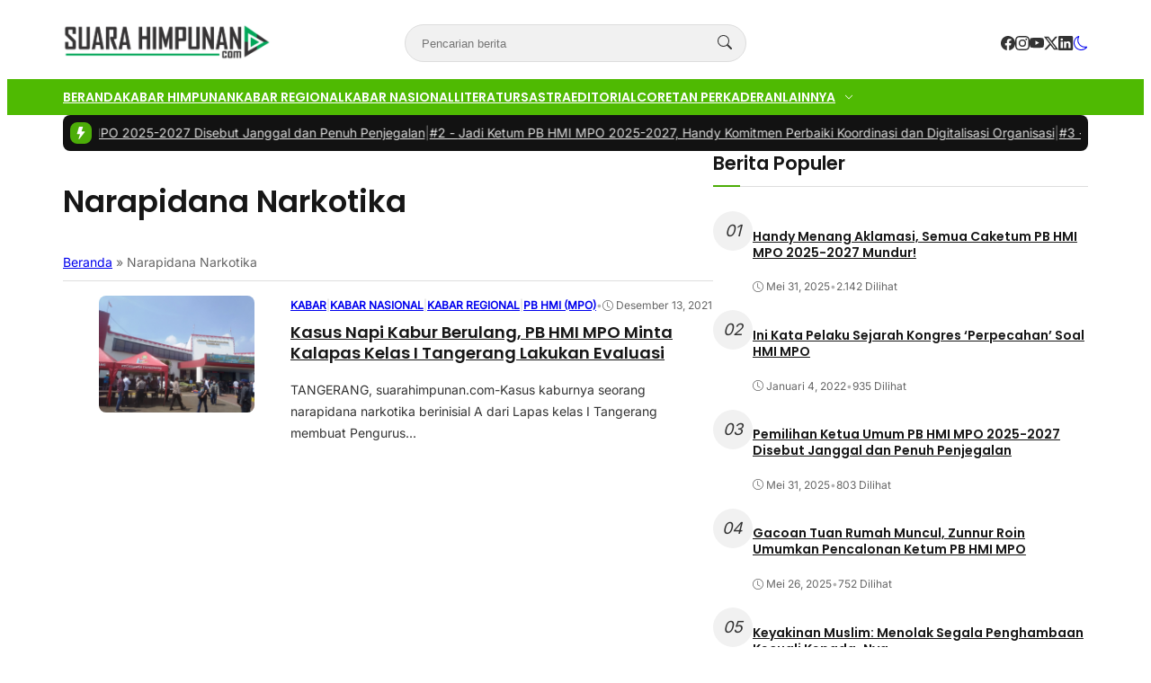

--- FILE ---
content_type: text/html; charset=UTF-8
request_url: https://www.suarahimpunan.com/tag/narapidana-narkotika/
body_size: 20235
content:
<!DOCTYPE html>
<html lang="id">

<head>
	<meta charset="UTF-8">
	<meta name="viewport" content="width=device-width, initial-scale=1">
	<link rel="profile" href="http://gmpg.org/xfn/11">

	<meta name='robots' content='index, follow, max-image-preview:large, max-snippet:-1, max-video-preview:-1' />

	<!-- This site is optimized with the Yoast SEO plugin v26.5 - https://yoast.com/wordpress/plugins/seo/ -->
	<title>Narapidana Narkotika Arsip - Suara Himpunan</title>
	<link rel="canonical" href="https://www.suarahimpunan.com/tag/narapidana-narkotika/" />
	<meta property="og:locale" content="id_ID" />
	<meta property="og:type" content="article" />
	<meta property="og:title" content="Narapidana Narkotika Arsip - Suara Himpunan" />
	<meta property="og:url" content="https://www.suarahimpunan.com/tag/narapidana-narkotika/" />
	<meta property="og:site_name" content="Suara Himpunan" />
	<meta name="twitter:card" content="summary_large_image" />
	<script type="application/ld+json" class="yoast-schema-graph">{"@context":"https://schema.org","@graph":[{"@type":"CollectionPage","@id":"https://www.suarahimpunan.com/tag/narapidana-narkotika/","url":"https://www.suarahimpunan.com/tag/narapidana-narkotika/","name":"Narapidana Narkotika Arsip - Suara Himpunan","isPartOf":{"@id":"https://www.suarahimpunan.com/#website"},"primaryImageOfPage":{"@id":"https://www.suarahimpunan.com/tag/narapidana-narkotika/#primaryimage"},"image":{"@id":"https://www.suarahimpunan.com/tag/narapidana-narkotika/#primaryimage"},"thumbnailUrl":"https://www.suarahimpunan.com/wp-content/uploads/2021/12/oke-12.jpg","breadcrumb":{"@id":"https://www.suarahimpunan.com/tag/narapidana-narkotika/#breadcrumb"},"inLanguage":"id"},{"@type":"ImageObject","inLanguage":"id","@id":"https://www.suarahimpunan.com/tag/narapidana-narkotika/#primaryimage","url":"https://www.suarahimpunan.com/wp-content/uploads/2021/12/oke-12.jpg","contentUrl":"https://www.suarahimpunan.com/wp-content/uploads/2021/12/oke-12.jpg","width":720,"height":540},{"@type":"BreadcrumbList","@id":"https://www.suarahimpunan.com/tag/narapidana-narkotika/#breadcrumb","itemListElement":[{"@type":"ListItem","position":1,"name":"Beranda","item":"https://www.suarahimpunan.com/"},{"@type":"ListItem","position":2,"name":"Narapidana Narkotika"}]},{"@type":"WebSite","@id":"https://www.suarahimpunan.com/#website","url":"https://www.suarahimpunan.com/","name":"Suara Himpunan","description":"Edukatif &amp; Informatif","publisher":{"@id":"https://www.suarahimpunan.com/#organization"},"potentialAction":[{"@type":"SearchAction","target":{"@type":"EntryPoint","urlTemplate":"https://www.suarahimpunan.com/?s={search_term_string}"},"query-input":{"@type":"PropertyValueSpecification","valueRequired":true,"valueName":"search_term_string"}}],"inLanguage":"id"},{"@type":"Organization","@id":"https://www.suarahimpunan.com/#organization","name":"Suara Himpunan","url":"https://www.suarahimpunan.com/","logo":{"@type":"ImageObject","inLanguage":"id","@id":"https://www.suarahimpunan.com/#/schema/logo/image/","url":"https://www.suarahimpunan.com/wp-content/uploads/2025/05/suarahimpunan-e1747904048166.png","contentUrl":"https://www.suarahimpunan.com/wp-content/uploads/2025/05/suarahimpunan-e1747904048166.png","width":1037,"height":180,"caption":"Suara Himpunan"},"image":{"@id":"https://www.suarahimpunan.com/#/schema/logo/image/"}}]}</script>
	<!-- / Yoast SEO plugin. -->


<link rel='dns-prefetch' href='//www.googletagmanager.com' />
<link rel="alternate" type="application/rss+xml" title="Suara Himpunan &raquo; Narapidana Narkotika Umpan Tag" href="https://www.suarahimpunan.com/tag/narapidana-narkotika/feed/" />
<!-- www.suarahimpunan.com is managing ads with Advanced Ads 2.0.14 – https://wpadvancedads.com/ --><script id="suara-ready">
			window.advanced_ads_ready=function(e,a){a=a||"complete";var d=function(e){return"interactive"===a?"loading"!==e:"complete"===e};d(document.readyState)?e():document.addEventListener("readystatechange",(function(a){d(a.target.readyState)&&e()}),{once:"interactive"===a})},window.advanced_ads_ready_queue=window.advanced_ads_ready_queue||[];		</script>
		<style id='wp-img-auto-sizes-contain-inline-css' type='text/css'>
img:is([sizes=auto i],[sizes^="auto," i]){contain-intrinsic-size:3000px 1500px}
/*# sourceURL=wp-img-auto-sizes-contain-inline-css */
</style>
<link rel='stylesheet' id='ts-poll-block-css' href='https://www.suarahimpunan.com/wp-content/plugins/poll-wp/admin/css/block.css?ver=6.9' type='text/css' media='all' />
<style id='wp-emoji-styles-inline-css' type='text/css'>

	img.wp-smiley, img.emoji {
		display: inline !important;
		border: none !important;
		box-shadow: none !important;
		height: 1em !important;
		width: 1em !important;
		margin: 0 0.07em !important;
		vertical-align: -0.1em !important;
		background: none !important;
		padding: 0 !important;
	}
/*# sourceURL=wp-emoji-styles-inline-css */
</style>
<style id='wp-block-library-inline-css' type='text/css'>
:root{--wp-block-synced-color:#7a00df;--wp-block-synced-color--rgb:122,0,223;--wp-bound-block-color:var(--wp-block-synced-color);--wp-editor-canvas-background:#ddd;--wp-admin-theme-color:#007cba;--wp-admin-theme-color--rgb:0,124,186;--wp-admin-theme-color-darker-10:#006ba1;--wp-admin-theme-color-darker-10--rgb:0,107,160.5;--wp-admin-theme-color-darker-20:#005a87;--wp-admin-theme-color-darker-20--rgb:0,90,135;--wp-admin-border-width-focus:2px}@media (min-resolution:192dpi){:root{--wp-admin-border-width-focus:1.5px}}.wp-element-button{cursor:pointer}:root .has-very-light-gray-background-color{background-color:#eee}:root .has-very-dark-gray-background-color{background-color:#313131}:root .has-very-light-gray-color{color:#eee}:root .has-very-dark-gray-color{color:#313131}:root .has-vivid-green-cyan-to-vivid-cyan-blue-gradient-background{background:linear-gradient(135deg,#00d084,#0693e3)}:root .has-purple-crush-gradient-background{background:linear-gradient(135deg,#34e2e4,#4721fb 50%,#ab1dfe)}:root .has-hazy-dawn-gradient-background{background:linear-gradient(135deg,#faaca8,#dad0ec)}:root .has-subdued-olive-gradient-background{background:linear-gradient(135deg,#fafae1,#67a671)}:root .has-atomic-cream-gradient-background{background:linear-gradient(135deg,#fdd79a,#004a59)}:root .has-nightshade-gradient-background{background:linear-gradient(135deg,#330968,#31cdcf)}:root .has-midnight-gradient-background{background:linear-gradient(135deg,#020381,#2874fc)}:root{--wp--preset--font-size--normal:16px;--wp--preset--font-size--huge:42px}.has-regular-font-size{font-size:1em}.has-larger-font-size{font-size:2.625em}.has-normal-font-size{font-size:var(--wp--preset--font-size--normal)}.has-huge-font-size{font-size:var(--wp--preset--font-size--huge)}.has-text-align-center{text-align:center}.has-text-align-left{text-align:left}.has-text-align-right{text-align:right}.has-fit-text{white-space:nowrap!important}#end-resizable-editor-section{display:none}.aligncenter{clear:both}.items-justified-left{justify-content:flex-start}.items-justified-center{justify-content:center}.items-justified-right{justify-content:flex-end}.items-justified-space-between{justify-content:space-between}.screen-reader-text{border:0;clip-path:inset(50%);height:1px;margin:-1px;overflow:hidden;padding:0;position:absolute;width:1px;word-wrap:normal!important}.screen-reader-text:focus{background-color:#ddd;clip-path:none;color:#444;display:block;font-size:1em;height:auto;left:5px;line-height:normal;padding:15px 23px 14px;text-decoration:none;top:5px;width:auto;z-index:100000}html :where(.has-border-color){border-style:solid}html :where([style*=border-top-color]){border-top-style:solid}html :where([style*=border-right-color]){border-right-style:solid}html :where([style*=border-bottom-color]){border-bottom-style:solid}html :where([style*=border-left-color]){border-left-style:solid}html :where([style*=border-width]){border-style:solid}html :where([style*=border-top-width]){border-top-style:solid}html :where([style*=border-right-width]){border-right-style:solid}html :where([style*=border-bottom-width]){border-bottom-style:solid}html :where([style*=border-left-width]){border-left-style:solid}html :where(img[class*=wp-image-]){height:auto;max-width:100%}:where(figure){margin:0 0 1em}html :where(.is-position-sticky){--wp-admin--admin-bar--position-offset:var(--wp-admin--admin-bar--height,0px)}@media screen and (max-width:600px){html :where(.is-position-sticky){--wp-admin--admin-bar--position-offset:0px}}

/*# sourceURL=wp-block-library-inline-css */
</style><style id='wp-block-paragraph-inline-css' type='text/css'>
.is-small-text{font-size:.875em}.is-regular-text{font-size:1em}.is-large-text{font-size:2.25em}.is-larger-text{font-size:3em}.has-drop-cap:not(:focus):first-letter{float:left;font-size:8.4em;font-style:normal;font-weight:100;line-height:.68;margin:.05em .1em 0 0;text-transform:uppercase}body.rtl .has-drop-cap:not(:focus):first-letter{float:none;margin-left:.1em}p.has-drop-cap.has-background{overflow:hidden}:root :where(p.has-background){padding:1.25em 2.375em}:where(p.has-text-color:not(.has-link-color)) a{color:inherit}p.has-text-align-left[style*="writing-mode:vertical-lr"],p.has-text-align-right[style*="writing-mode:vertical-rl"]{rotate:180deg}
/*# sourceURL=https://www.suarahimpunan.com/wp-includes/blocks/paragraph/style.min.css */
</style>
<style id='global-styles-inline-css' type='text/css'>
:root{--wp--preset--aspect-ratio--square: 1;--wp--preset--aspect-ratio--4-3: 4/3;--wp--preset--aspect-ratio--3-4: 3/4;--wp--preset--aspect-ratio--3-2: 3/2;--wp--preset--aspect-ratio--2-3: 2/3;--wp--preset--aspect-ratio--16-9: 16/9;--wp--preset--aspect-ratio--9-16: 9/16;--wp--preset--color--black: #000000;--wp--preset--color--cyan-bluish-gray: #abb8c3;--wp--preset--color--white: #ffffff;--wp--preset--color--pale-pink: #f78da7;--wp--preset--color--vivid-red: #cf2e2e;--wp--preset--color--luminous-vivid-orange: #ff6900;--wp--preset--color--luminous-vivid-amber: #fcb900;--wp--preset--color--light-green-cyan: #7bdcb5;--wp--preset--color--vivid-green-cyan: #00d084;--wp--preset--color--pale-cyan-blue: #8ed1fc;--wp--preset--color--vivid-cyan-blue: #0693e3;--wp--preset--color--vivid-purple: #9b51e0;--wp--preset--color--primary: #4cad08;--wp--preset--color--heading: #161616;--wp--preset--color--body: #333333;--wp--preset--color--meta: #666666;--wp--preset--color--text-link: #bb1233;--wp--preset--color--text-link-active: #d3133a;--wp--preset--color--background: #FFFFFF;--wp--preset--color--foreground: #f1f1f1;--wp--preset--color--outline: #dddddd;--wp--preset--color--highlight: #fd704f;--wp--preset--color--heading-alt: rgba(255, 255, 255, 0.97);--wp--preset--color--body-alt: rgba(255, 255, 255, 0.87);--wp--preset--color--meta-alt: rgba(255, 255, 255, 0.6);--wp--preset--color--outline-alt: rgba(255, 255, 255, 0.15);--wp--preset--color--background-alt: #121212;--wp--preset--gradient--vivid-cyan-blue-to-vivid-purple: linear-gradient(135deg,rgb(6,147,227) 0%,rgb(155,81,224) 100%);--wp--preset--gradient--light-green-cyan-to-vivid-green-cyan: linear-gradient(135deg,rgb(122,220,180) 0%,rgb(0,208,130) 100%);--wp--preset--gradient--luminous-vivid-amber-to-luminous-vivid-orange: linear-gradient(135deg,rgb(252,185,0) 0%,rgb(255,105,0) 100%);--wp--preset--gradient--luminous-vivid-orange-to-vivid-red: linear-gradient(135deg,rgb(255,105,0) 0%,rgb(207,46,46) 100%);--wp--preset--gradient--very-light-gray-to-cyan-bluish-gray: linear-gradient(135deg,rgb(238,238,238) 0%,rgb(169,184,195) 100%);--wp--preset--gradient--cool-to-warm-spectrum: linear-gradient(135deg,rgb(74,234,220) 0%,rgb(151,120,209) 20%,rgb(207,42,186) 40%,rgb(238,44,130) 60%,rgb(251,105,98) 80%,rgb(254,248,76) 100%);--wp--preset--gradient--blush-light-purple: linear-gradient(135deg,rgb(255,206,236) 0%,rgb(152,150,240) 100%);--wp--preset--gradient--blush-bordeaux: linear-gradient(135deg,rgb(254,205,165) 0%,rgb(254,45,45) 50%,rgb(107,0,62) 100%);--wp--preset--gradient--luminous-dusk: linear-gradient(135deg,rgb(255,203,112) 0%,rgb(199,81,192) 50%,rgb(65,88,208) 100%);--wp--preset--gradient--pale-ocean: linear-gradient(135deg,rgb(255,245,203) 0%,rgb(182,227,212) 50%,rgb(51,167,181) 100%);--wp--preset--gradient--electric-grass: linear-gradient(135deg,rgb(202,248,128) 0%,rgb(113,206,126) 100%);--wp--preset--gradient--midnight: linear-gradient(135deg,rgb(2,3,129) 0%,rgb(40,116,252) 100%);--wp--preset--font-size--small: clamp(0.9375rem, 0.938rem + ((1vw - 0.2rem) * 0.121), 1rem);--wp--preset--font-size--medium: clamp(1rem, 1rem + ((1vw - 0.2rem) * 0.244), 1.125rem);--wp--preset--font-size--large: clamp(1.094rem, 1.094rem + ((1vw - 0.2rem) * 0.427), 1.313rem);--wp--preset--font-size--x-large: clamp(1.258rem, 1.258rem + ((1vw - 0.2rem) * 0.839), 1.688rem);--wp--preset--font-size--xx-small: 0.75rem;--wp--preset--font-size--x-small: 0.875rem;--wp--preset--font-size--xx-large: clamp(1.531rem, 1.531rem + ((1vw - 0.2rem) * 1.159), 2.125rem);--wp--preset--font-size--huge: clamp(1.563rem, 1.563rem + ((1vw - 0.2rem) * 2.195), 2.688rem);--wp--preset--font-size--x-huge: clamp(2.242rem, 2.242rem + ((1vw - 0.2rem) * 2.578), 3.563rem);--wp--preset--font-family--heading: Poppins;--wp--preset--font-family--body: Inter;--wp--preset--spacing--20: 0.5rem;--wp--preset--spacing--30: 1rem;--wp--preset--spacing--40: clamp(1.36rem, -0.8932rem + 4.6102vw, 1.7rem);--wp--preset--spacing--50: clamp(2rem, -1.3136rem + 6.7797vw, 2.5rem);--wp--preset--spacing--60: clamp(2.75rem, -1.8227rem + 9.3559vw, 3.44rem);--wp--preset--spacing--70: clamp(3.7rem, -2.4632rem + 12.6102vw, 4.63rem);--wp--preset--spacing--80: clamp(4.8rem, -3.1525rem + 16.2712vw, 6rem);--wp--preset--spacing--10: 0.3rem;--wp--preset--shadow--natural: 6px 6px 9px rgba(0, 0, 0, 0.2);--wp--preset--shadow--deep: 12px 12px 50px rgba(0, 0, 0, 0.4);--wp--preset--shadow--sharp: 6px 6px 0px rgba(0, 0, 0, 0.2);--wp--preset--shadow--outlined: 6px 6px 0px -3px rgb(255, 255, 255), 6px 6px rgb(0, 0, 0);--wp--preset--shadow--crisp: 6px 6px 0px rgb(0, 0, 0);--wp--preset--shadow--small: 0 1px 5px 0 rgba(0, 0, 0, 0.15);--wp--preset--shadow--medium: 0 0.125rem 0.375rem rgba(0, 0, 0, 0.05), 0 0.5rem 1.2rem rgba(0, 0, 0, 0.1);--wp--preset--shadow--large: 0 0.25rem 0.5rem rgba(0, 0, 0, 0.05), 0 1.5rem 2.2rem rgba(0, 0, 0, 0.1);--wp--custom--line-height--x-small: 1;--wp--custom--line-height--small: 1.2;--wp--custom--line-height--medium: 1.3;--wp--custom--line-height--large: 1.45;--wp--custom--line-height--x-large: 1.75;--wp--custom--line-height--xx-large: 2;--wp--custom--font-weight--light: 300;--wp--custom--font-weight--regular: 400;--wp--custom--font-weight--bold: 500;--wp--custom--font-weight--bolder: 700;--wp--custom--border-radius--small: 3px;--wp--custom--border-radius--medium: 8px;--wp--custom--border-radius--large: 10px;--wp--custom--button--font-size: clamp(0.875rem, 0.875rem + ((1vw - 0.2rem) * 0.244), 1rem);--wp--custom--button--color: #ffffff;--wp--custom--button--background: #bb1233;--wp--custom--button-action--font-size: var(--wp--custom--button--font-size);--wp--custom--button-action--color: var(--wp--custom--button--color);--wp--custom--button-action--background: var(--wp--custom--button--background);--wp--custom--badges--color: #ffffff;--wp--custom--badges--background: #bb1233;--wp--custom--color--overlay: rgba(0, 0, 0, 0.59);--wp--custom--color--info: #2f80ed;--wp--custom--color--info-light: #eff4fc;--wp--custom--color--info-rgb: rgb(47, 128, 237);--wp--custom--color--success: #27ae60;--wp--custom--color--success-light: #eef8f0;--wp--custom--color--success-rgb: rgb(39, 174, 96);--wp--custom--color--warning: #f49a40;--wp--custom--color--warning-light: #fdf4eb;--wp--custom--color--warning-rgb: rgb(244, 154, 64);--wp--custom--color--danger: #b91c1c;--wp--custom--color--danger-light: #fbeeee;--wp--custom--color--danger-rgb: rgb(185, 28, 28);--wp--custom--color--base: #ffffff;--wp--custom--sidebar--width: 362px;}:root { --wp--style--global--content-size: 740px;--wp--style--global--wide-size: 1140px; }:where(body) { margin: 0; }.wp-site-blocks { padding-top: var(--wp--style--root--padding-top); padding-bottom: var(--wp--style--root--padding-bottom); }.has-global-padding { padding-right: var(--wp--style--root--padding-right); padding-left: var(--wp--style--root--padding-left); }.has-global-padding > .alignfull { margin-right: calc(var(--wp--style--root--padding-right) * -1); margin-left: calc(var(--wp--style--root--padding-left) * -1); }.has-global-padding :where(:not(.alignfull.is-layout-flow) > .has-global-padding:not(.wp-block-block, .alignfull)) { padding-right: 0; padding-left: 0; }.has-global-padding :where(:not(.alignfull.is-layout-flow) > .has-global-padding:not(.wp-block-block, .alignfull)) > .alignfull { margin-left: 0; margin-right: 0; }.wp-site-blocks > .alignleft { float: left; margin-right: 2em; }.wp-site-blocks > .alignright { float: right; margin-left: 2em; }.wp-site-blocks > .aligncenter { justify-content: center; margin-left: auto; margin-right: auto; }:where(.wp-site-blocks) > * { margin-block-start: var(--wp--preset--spacing--40); margin-block-end: 0; }:where(.wp-site-blocks) > :first-child { margin-block-start: 0; }:where(.wp-site-blocks) > :last-child { margin-block-end: 0; }:root { --wp--style--block-gap: var(--wp--preset--spacing--40); }:root :where(.is-layout-flow) > :first-child{margin-block-start: 0;}:root :where(.is-layout-flow) > :last-child{margin-block-end: 0;}:root :where(.is-layout-flow) > *{margin-block-start: var(--wp--preset--spacing--40);margin-block-end: 0;}:root :where(.is-layout-constrained) > :first-child{margin-block-start: 0;}:root :where(.is-layout-constrained) > :last-child{margin-block-end: 0;}:root :where(.is-layout-constrained) > *{margin-block-start: var(--wp--preset--spacing--40);margin-block-end: 0;}:root :where(.is-layout-flex){gap: var(--wp--preset--spacing--40);}:root :where(.is-layout-grid){gap: var(--wp--preset--spacing--40);}.is-layout-flow > .alignleft{float: left;margin-inline-start: 0;margin-inline-end: 2em;}.is-layout-flow > .alignright{float: right;margin-inline-start: 2em;margin-inline-end: 0;}.is-layout-flow > .aligncenter{margin-left: auto !important;margin-right: auto !important;}.is-layout-constrained > .alignleft{float: left;margin-inline-start: 0;margin-inline-end: 2em;}.is-layout-constrained > .alignright{float: right;margin-inline-start: 2em;margin-inline-end: 0;}.is-layout-constrained > .aligncenter{margin-left: auto !important;margin-right: auto !important;}.is-layout-constrained > :where(:not(.alignleft):not(.alignright):not(.alignfull)){max-width: var(--wp--style--global--content-size);margin-left: auto !important;margin-right: auto !important;}.is-layout-constrained > .alignwide{max-width: var(--wp--style--global--wide-size);}body .is-layout-flex{display: flex;}.is-layout-flex{flex-wrap: wrap;align-items: center;}.is-layout-flex > :is(*, div){margin: 0;}body .is-layout-grid{display: grid;}.is-layout-grid > :is(*, div){margin: 0;}body{background-color: var(--wp--preset--color--background);border-radius: var(--wp--custom--border-radius--medium);border-color: var(--wp--preset--color--outline);color: var(--wp--preset--color--body);font-family: var(--wp--preset--font-family--body);font-size: var(--wp--preset--font-size--small);line-height: var(--wp--custom--line-height--x-large);--wp--style--root--padding-top: 0px;--wp--style--root--padding-right: var(--wp--preset--spacing--30);--wp--style--root--padding-bottom: 0px;--wp--style--root--padding-left: var(--wp--preset--spacing--30);}a:where(:not(.wp-element-button)){color: var(--wp--preset--color--text-link);text-decoration: none;}:root :where(a:where(:not(.wp-element-button)):hover){color: var(--wp--preset--color--text-link-active);text-decoration: none;}:root :where(a:where(:not(.wp-element-button)):focus){text-decoration: none;}:root :where(a:where(:not(.wp-element-button)):active){color: var(--wp--preset--color--text-link-active);text-decoration: none;}h1{color: var(--wp--preset--color--heading);font-family: var(--wp--preset--font-family--heading);font-size: var(--wp--preset--font-size--xx-large);line-height: var(--wp--custom--line-height--medium);}h2{color: var(--wp--preset--color--heading);font-family: var(--wp--preset--font-family--heading);font-size: var(--wp--preset--font-size--x-large);line-height: var(--wp--custom--line-height--medium);}h3{color: var(--wp--preset--color--heading);font-family: var(--wp--preset--font-family--heading);font-size: var(--wp--preset--font-size--large);line-height: var(--wp--custom--line-height--medium);}h4{color: var(--wp--preset--color--heading);font-family: var(--wp--preset--font-family--heading);font-size: var(--wp--preset--font-size--medium);line-height: var(--wp--custom--line-height--medium);}h5{color: var(--wp--preset--color--heading);font-family: var(--wp--preset--font-family--heading);font-size: var(--wp--preset--font-size--medium);line-height: var(--wp--custom--line-height--large);}h6{color: var(--wp--preset--color--heading);font-family: var(--wp--preset--font-family--heading);font-size: var(--wp--preset--font-size--medium);line-height: var(--wp--custom--line-height--large);}:root :where(.wp-element-button, .wp-block-button__link){background-color: #32373c;border-width: 0;color: #fff;font-family: inherit;font-size: inherit;font-style: inherit;font-weight: inherit;letter-spacing: inherit;line-height: inherit;padding-top: calc(0.667em + 2px);padding-right: calc(1.333em + 2px);padding-bottom: calc(0.667em + 2px);padding-left: calc(1.333em + 2px);text-decoration: none;text-transform: inherit;}.has-black-color{color: var(--wp--preset--color--black) !important;}.has-cyan-bluish-gray-color{color: var(--wp--preset--color--cyan-bluish-gray) !important;}.has-white-color{color: var(--wp--preset--color--white) !important;}.has-pale-pink-color{color: var(--wp--preset--color--pale-pink) !important;}.has-vivid-red-color{color: var(--wp--preset--color--vivid-red) !important;}.has-luminous-vivid-orange-color{color: var(--wp--preset--color--luminous-vivid-orange) !important;}.has-luminous-vivid-amber-color{color: var(--wp--preset--color--luminous-vivid-amber) !important;}.has-light-green-cyan-color{color: var(--wp--preset--color--light-green-cyan) !important;}.has-vivid-green-cyan-color{color: var(--wp--preset--color--vivid-green-cyan) !important;}.has-pale-cyan-blue-color{color: var(--wp--preset--color--pale-cyan-blue) !important;}.has-vivid-cyan-blue-color{color: var(--wp--preset--color--vivid-cyan-blue) !important;}.has-vivid-purple-color{color: var(--wp--preset--color--vivid-purple) !important;}.has-primary-color{color: var(--wp--preset--color--primary) !important;}.has-heading-color{color: var(--wp--preset--color--heading) !important;}.has-body-color{color: var(--wp--preset--color--body) !important;}.has-meta-color{color: var(--wp--preset--color--meta) !important;}.has-text-link-color{color: var(--wp--preset--color--text-link) !important;}.has-text-link-active-color{color: var(--wp--preset--color--text-link-active) !important;}.has-background-color{color: var(--wp--preset--color--background) !important;}.has-foreground-color{color: var(--wp--preset--color--foreground) !important;}.has-outline-color{color: var(--wp--preset--color--outline) !important;}.has-highlight-color{color: var(--wp--preset--color--highlight) !important;}.has-heading-alt-color{color: var(--wp--preset--color--heading-alt) !important;}.has-body-alt-color{color: var(--wp--preset--color--body-alt) !important;}.has-meta-alt-color{color: var(--wp--preset--color--meta-alt) !important;}.has-outline-alt-color{color: var(--wp--preset--color--outline-alt) !important;}.has-background-alt-color{color: var(--wp--preset--color--background-alt) !important;}.has-black-background-color{background-color: var(--wp--preset--color--black) !important;}.has-cyan-bluish-gray-background-color{background-color: var(--wp--preset--color--cyan-bluish-gray) !important;}.has-white-background-color{background-color: var(--wp--preset--color--white) !important;}.has-pale-pink-background-color{background-color: var(--wp--preset--color--pale-pink) !important;}.has-vivid-red-background-color{background-color: var(--wp--preset--color--vivid-red) !important;}.has-luminous-vivid-orange-background-color{background-color: var(--wp--preset--color--luminous-vivid-orange) !important;}.has-luminous-vivid-amber-background-color{background-color: var(--wp--preset--color--luminous-vivid-amber) !important;}.has-light-green-cyan-background-color{background-color: var(--wp--preset--color--light-green-cyan) !important;}.has-vivid-green-cyan-background-color{background-color: var(--wp--preset--color--vivid-green-cyan) !important;}.has-pale-cyan-blue-background-color{background-color: var(--wp--preset--color--pale-cyan-blue) !important;}.has-vivid-cyan-blue-background-color{background-color: var(--wp--preset--color--vivid-cyan-blue) !important;}.has-vivid-purple-background-color{background-color: var(--wp--preset--color--vivid-purple) !important;}.has-primary-background-color{background-color: var(--wp--preset--color--primary) !important;}.has-heading-background-color{background-color: var(--wp--preset--color--heading) !important;}.has-body-background-color{background-color: var(--wp--preset--color--body) !important;}.has-meta-background-color{background-color: var(--wp--preset--color--meta) !important;}.has-text-link-background-color{background-color: var(--wp--preset--color--text-link) !important;}.has-text-link-active-background-color{background-color: var(--wp--preset--color--text-link-active) !important;}.has-background-background-color{background-color: var(--wp--preset--color--background) !important;}.has-foreground-background-color{background-color: var(--wp--preset--color--foreground) !important;}.has-outline-background-color{background-color: var(--wp--preset--color--outline) !important;}.has-highlight-background-color{background-color: var(--wp--preset--color--highlight) !important;}.has-heading-alt-background-color{background-color: var(--wp--preset--color--heading-alt) !important;}.has-body-alt-background-color{background-color: var(--wp--preset--color--body-alt) !important;}.has-meta-alt-background-color{background-color: var(--wp--preset--color--meta-alt) !important;}.has-outline-alt-background-color{background-color: var(--wp--preset--color--outline-alt) !important;}.has-background-alt-background-color{background-color: var(--wp--preset--color--background-alt) !important;}.has-black-border-color{border-color: var(--wp--preset--color--black) !important;}.has-cyan-bluish-gray-border-color{border-color: var(--wp--preset--color--cyan-bluish-gray) !important;}.has-white-border-color{border-color: var(--wp--preset--color--white) !important;}.has-pale-pink-border-color{border-color: var(--wp--preset--color--pale-pink) !important;}.has-vivid-red-border-color{border-color: var(--wp--preset--color--vivid-red) !important;}.has-luminous-vivid-orange-border-color{border-color: var(--wp--preset--color--luminous-vivid-orange) !important;}.has-luminous-vivid-amber-border-color{border-color: var(--wp--preset--color--luminous-vivid-amber) !important;}.has-light-green-cyan-border-color{border-color: var(--wp--preset--color--light-green-cyan) !important;}.has-vivid-green-cyan-border-color{border-color: var(--wp--preset--color--vivid-green-cyan) !important;}.has-pale-cyan-blue-border-color{border-color: var(--wp--preset--color--pale-cyan-blue) !important;}.has-vivid-cyan-blue-border-color{border-color: var(--wp--preset--color--vivid-cyan-blue) !important;}.has-vivid-purple-border-color{border-color: var(--wp--preset--color--vivid-purple) !important;}.has-primary-border-color{border-color: var(--wp--preset--color--primary) !important;}.has-heading-border-color{border-color: var(--wp--preset--color--heading) !important;}.has-body-border-color{border-color: var(--wp--preset--color--body) !important;}.has-meta-border-color{border-color: var(--wp--preset--color--meta) !important;}.has-text-link-border-color{border-color: var(--wp--preset--color--text-link) !important;}.has-text-link-active-border-color{border-color: var(--wp--preset--color--text-link-active) !important;}.has-background-border-color{border-color: var(--wp--preset--color--background) !important;}.has-foreground-border-color{border-color: var(--wp--preset--color--foreground) !important;}.has-outline-border-color{border-color: var(--wp--preset--color--outline) !important;}.has-highlight-border-color{border-color: var(--wp--preset--color--highlight) !important;}.has-heading-alt-border-color{border-color: var(--wp--preset--color--heading-alt) !important;}.has-body-alt-border-color{border-color: var(--wp--preset--color--body-alt) !important;}.has-meta-alt-border-color{border-color: var(--wp--preset--color--meta-alt) !important;}.has-outline-alt-border-color{border-color: var(--wp--preset--color--outline-alt) !important;}.has-background-alt-border-color{border-color: var(--wp--preset--color--background-alt) !important;}.has-vivid-cyan-blue-to-vivid-purple-gradient-background{background: var(--wp--preset--gradient--vivid-cyan-blue-to-vivid-purple) !important;}.has-light-green-cyan-to-vivid-green-cyan-gradient-background{background: var(--wp--preset--gradient--light-green-cyan-to-vivid-green-cyan) !important;}.has-luminous-vivid-amber-to-luminous-vivid-orange-gradient-background{background: var(--wp--preset--gradient--luminous-vivid-amber-to-luminous-vivid-orange) !important;}.has-luminous-vivid-orange-to-vivid-red-gradient-background{background: var(--wp--preset--gradient--luminous-vivid-orange-to-vivid-red) !important;}.has-very-light-gray-to-cyan-bluish-gray-gradient-background{background: var(--wp--preset--gradient--very-light-gray-to-cyan-bluish-gray) !important;}.has-cool-to-warm-spectrum-gradient-background{background: var(--wp--preset--gradient--cool-to-warm-spectrum) !important;}.has-blush-light-purple-gradient-background{background: var(--wp--preset--gradient--blush-light-purple) !important;}.has-blush-bordeaux-gradient-background{background: var(--wp--preset--gradient--blush-bordeaux) !important;}.has-luminous-dusk-gradient-background{background: var(--wp--preset--gradient--luminous-dusk) !important;}.has-pale-ocean-gradient-background{background: var(--wp--preset--gradient--pale-ocean) !important;}.has-electric-grass-gradient-background{background: var(--wp--preset--gradient--electric-grass) !important;}.has-midnight-gradient-background{background: var(--wp--preset--gradient--midnight) !important;}.has-small-font-size{font-size: var(--wp--preset--font-size--small) !important;}.has-medium-font-size{font-size: var(--wp--preset--font-size--medium) !important;}.has-large-font-size{font-size: var(--wp--preset--font-size--large) !important;}.has-x-large-font-size{font-size: var(--wp--preset--font-size--x-large) !important;}.has-xx-small-font-size{font-size: var(--wp--preset--font-size--xx-small) !important;}.has-x-small-font-size{font-size: var(--wp--preset--font-size--x-small) !important;}.has-xx-large-font-size{font-size: var(--wp--preset--font-size--xx-large) !important;}.has-huge-font-size{font-size: var(--wp--preset--font-size--huge) !important;}.has-x-huge-font-size{font-size: var(--wp--preset--font-size--x-huge) !important;}.has-heading-font-family{font-family: var(--wp--preset--font-family--heading) !important;}.has-body-font-family{font-family: var(--wp--preset--font-family--body) !important;}
/*# sourceURL=global-styles-inline-css */
</style>

<link rel='stylesheet' id='ts-poll-public-css' href='https://www.suarahimpunan.com/wp-content/plugins/poll-wp/public/css/ts_poll-public.css?ver=2.5.3' type='text/css' media='all' />
<link rel='stylesheet' id='ts-poll-fonts-css' href='https://www.suarahimpunan.com/wp-content/plugins/poll-wp/fonts/ts_poll-fonts.css?ver=2.5.3' type='text/css' media='all' />
<link rel='stylesheet' id='retheme-toc-css' href='https://www.suarahimpunan.com/wp-content/themes/opini-wp/core/table-of-content/assets/table-of-content.min.css?ver=1.0.0' type='text/css' media='all' />
<link rel='stylesheet' id='retheme-post-ticker-css' href='https://www.suarahimpunan.com/wp-content/themes/opini-wp/core/post-ticker/assets/post-ticker.min.css?ver=1.0.0' type='text/css' media='all' />
<link rel='stylesheet' id='retheme-block-library-css' href='https://www.suarahimpunan.com/wp-includes/css/dist/block-library/style.min.css?ver=1.7.3' type='text/css' media='all' />
<link rel='stylesheet' id='retheme-dark-style-css' href='https://www.suarahimpunan.com/wp-content/themes/opini-wp/assets/css/dark-style.min.css?ver=1.3.0' type='text/css' media='all' />
<link rel='stylesheet' id='retheme-layout-css' href='https://www.suarahimpunan.com/wp-content/themes/opini-wp/assets/css/layouts.min.css?ver=1.1.0' type='text/css' media='all' />
<link rel='stylesheet' id='retheme-utilities-css' href='https://www.suarahimpunan.com/wp-content/themes/opini-wp/assets/css/utilities.min.css?ver=1.10.0' type='text/css' media='all' />
<link rel='stylesheet' id='retheme-widget-css' href='https://www.suarahimpunan.com/wp-content/themes/opini-wp/assets/css/elements/widget.min.css?ver=1.2.0' type='text/css' media='all' />
<link rel='stylesheet' id='retheme-navigation-css' href='https://www.suarahimpunan.com/wp-content/themes/opini-wp/assets/css/elements/navigation.min.css?ver=1.2.0' type='text/css' media='all' />
<link rel='stylesheet' id='animate-css' href='https://www.suarahimpunan.com/wp-content/themes/opini-wp/assets/animate/animate.min.css?ver=4.1.1' type='text/css' media='all' />
<link rel='stylesheet' id='swiper-css' href='https://www.suarahimpunan.com/wp-content/themes/opini-wp/assets/swiper/swiper-bundle.min.css?ver=8.4.7' type='text/css' media='all' />
<link rel='stylesheet' id='retheme-swiper-css' href='https://www.suarahimpunan.com/wp-content/themes/opini-wp/assets/swiper/retheme-swiper.min.css?ver=6.1.0' type='text/css' media='all' />
<link rel='stylesheet' id='retheme-modal-css' href='https://www.suarahimpunan.com/wp-content/themes/opini-wp/assets/css/elements/modal.min.css?ver=1.0.0' type='text/css' media='all' />
<link rel='stylesheet' id='retheme-slidepanel-css' href='https://www.suarahimpunan.com/wp-content/themes/opini-wp/assets/css/elements/slidepanel.min.css?ver=1.0.0' type='text/css' media='all' />
<link rel='stylesheet' id='retheme-global-css' href='https://www.suarahimpunan.com/wp-content/themes/opini-wp/assets/css/style.min.css?ver=1.10.0' type='text/css' media='all' />
<link rel='stylesheet' id='opini-css' href='https://www.suarahimpunan.com/wp-content/themes/opini-wp/assets/css/theme.min.css?ver=1.7.3' type='text/css' media='all' />
<script type="text/javascript" src="https://www.suarahimpunan.com/wp-content/plugins/poll-wp/public/js/vue.js?ver=2.5.3" id="ts-poll-vue-js"></script>
<script type="text/javascript" src="https://www.suarahimpunan.com/wp-includes/js/jquery/jquery.min.js?ver=3.7.1" id="jquery-core-js"></script>
<script type="text/javascript" src="https://www.suarahimpunan.com/wp-includes/js/jquery/jquery-migrate.min.js?ver=3.4.1" id="jquery-migrate-js"></script>
<script type="text/javascript" id="ts-poll-public-js-extra">
/* <![CDATA[ */
var tsPollData = {"root_url":"https://www.suarahimpunan.com/wp-json/","nonce":"0288250224"};
//# sourceURL=ts-poll-public-js-extra
/* ]]> */
</script>
<script type="text/javascript" src="https://www.suarahimpunan.com/wp-content/plugins/poll-wp/public/js/ts_poll-public.js?ver=2.5.3" id="ts-poll-public-js"></script>

<!-- Potongan tag Google (gtag.js) ditambahkan oleh Site Kit -->
<!-- Snippet Google Analytics telah ditambahkan oleh Site Kit -->
<script type="text/javascript" src="https://www.googletagmanager.com/gtag/js?id=G-4XMKL120H2" id="google_gtagjs-js" async></script>
<script type="text/javascript" id="google_gtagjs-js-after">
/* <![CDATA[ */
window.dataLayer = window.dataLayer || [];function gtag(){dataLayer.push(arguments);}
gtag("set","linker",{"domains":["www.suarahimpunan.com"]});
gtag("js", new Date());
gtag("set", "developer_id.dZTNiMT", true);
gtag("config", "G-4XMKL120H2");
//# sourceURL=google_gtagjs-js-after
/* ]]> */
</script>
<link rel="https://api.w.org/" href="https://www.suarahimpunan.com/wp-json/" /><link rel="alternate" title="JSON" type="application/json" href="https://www.suarahimpunan.com/wp-json/wp/v2/tags/984" /><link rel="EditURI" type="application/rsd+xml" title="RSD" href="https://www.suarahimpunan.com/xmlrpc.php?rsd" />
<meta name="generator" content="WordPress 6.9" />
<meta name="generator" content="Site Kit by Google 1.167.0" />  <script src="https://cdn.onesignal.com/sdks/web/v16/OneSignalSDK.page.js" defer></script>
  <script>
          window.OneSignalDeferred = window.OneSignalDeferred || [];
          OneSignalDeferred.push(async function(OneSignal) {
            await OneSignal.init({
              appId: "0e716868-6d22-4d8e-b8ec-8f8b064c59fc",
              serviceWorkerOverrideForTypical: true,
              path: "https://www.suarahimpunan.com/wp-content/plugins/onesignal-free-web-push-notifications/sdk_files/",
              serviceWorkerParam: { scope: "/wp-content/plugins/onesignal-free-web-push-notifications/sdk_files/push/onesignal/" },
              serviceWorkerPath: "OneSignalSDKWorker.js",
            });
          });

          // Unregister the legacy OneSignal service worker to prevent scope conflicts
          if (navigator.serviceWorker) {
            navigator.serviceWorker.getRegistrations().then((registrations) => {
              // Iterate through all registered service workers
              registrations.forEach((registration) => {
                // Check the script URL to identify the specific service worker
                if (registration.active && registration.active.scriptURL.includes('OneSignalSDKWorker.js.php')) {
                  // Unregister the service worker
                  registration.unregister().then((success) => {
                    if (success) {
                      console.log('OneSignalSW: Successfully unregistered:', registration.active.scriptURL);
                    } else {
                      console.log('OneSignalSW: Failed to unregister:', registration.active.scriptURL);
                    }
                  });
                }
              });
            }).catch((error) => {
              console.error('Error fetching service worker registrations:', error);
            });
        }
        </script>
<meta name="theme-color" content="#81d742"><style id="retheme-block-columns-custom">
            .wp-block-columns {
                margin-bottom: 0;
            }
        </style>
    <link rel="icon" href="https://www.suarahimpunan.com/wp-content/uploads/2019/05/cropped-logo_suarahimpunan_tab-1-32x32.jpg" sizes="32x32" />
<link rel="icon" href="https://www.suarahimpunan.com/wp-content/uploads/2019/05/cropped-logo_suarahimpunan_tab-1-192x192.jpg" sizes="192x192" />
<link rel="apple-touch-icon" href="https://www.suarahimpunan.com/wp-content/uploads/2019/05/cropped-logo_suarahimpunan_tab-1-180x180.jpg" />
<meta name="msapplication-TileImage" content="https://www.suarahimpunan.com/wp-content/uploads/2019/05/cropped-logo_suarahimpunan_tab-1-270x270.jpg" />
<style id="kirki-inline-styles">body{--wp--preset--font-family--heading:Poppins;--wp--preset--font-family--body:Inter;font-weight:400;--header--background--primary:#4fba02;--header--background--secondary:#4fba02;}h1, h2, h3, h4, h5, h6{font-weight:600;}.site-header .rt-menu, .site-header-mobile .rt-menu{font-family:Poppins;font-weight:600;}.retheme-default-scheme{--wp--preset--color--primary:#4cad08;--wp--preset--color--heading:#161616;--wp--preset--color--body:#333333;--wp--preset--color--meta:#666666;--wp--preset--color--text-link:#bb1233;--wp--preset--color--text-link-active:#bb1233;--wp--preset--color--background:#FFFFFF;--wp--preset--color--foreground:#f1f1f1;--wp--preset--color--outline:#dddddd;--wp--custom--button--color:#ffffff;--wp--custom--button--background:#47ab00;}.retheme-default-scheme .site-header .sub-menu{--menu-color:rgba(255, 255, 255, 0.87);--wp--preset--color--background:#121212;}.retheme-default-scheme .rt-slidepanel .rt-menu{--wp--preset--color--body:rgba(255, 255, 255, 0.87);}.retheme-default-scheme .rt-slidepanel__inner{background-color:#121212;}.site-header .rt-logo{width:231px;}.rt-logo-mobile{width:161px;}.site-header__main, .site-header-mobile__main{--wp--preset--color--body:#ffffff;}.retheme-default-scheme .site-footer{--wp--preset--color--heading:rgba(255, 255, 255, 0.97);--wp--preset--color--body:rgba(255, 255, 255, 0.87);--wp--preset--color--meta:rgba(255, 255, 255, 0.6);--wp--preset--color--text-link-active:#ffffff;--wp--preset--color--foreground:#121212;--wp--preset--color--outline:rgba(255, 255, 255, 0.15);}.retheme-default-scheme .rt-post-ticker{--wp--preset--color--body:rgba(255, 255, 255, 0.87);--wp--preset--color--foreground:#121212;}.rt-post-format-icon{--wp--preset--color--body-alt:#ffffff;--wp--preset--color--background-alt:rgba(0,0,0,.6);}/* devanagari */
@font-face {
  font-family: 'Poppins';
  font-style: normal;
  font-weight: 600;
  font-display: swap;
  src: url(https://www.suarahimpunan.com/wp-content/fonts/poppins/pxiByp8kv8JHgFVrLEj6Z11lFc-K.woff2) format('woff2');
  unicode-range: U+0900-097F, U+1CD0-1CF9, U+200C-200D, U+20A8, U+20B9, U+20F0, U+25CC, U+A830-A839, U+A8E0-A8FF, U+11B00-11B09;
}
/* latin-ext */
@font-face {
  font-family: 'Poppins';
  font-style: normal;
  font-weight: 600;
  font-display: swap;
  src: url(https://www.suarahimpunan.com/wp-content/fonts/poppins/pxiByp8kv8JHgFVrLEj6Z1JlFc-K.woff2) format('woff2');
  unicode-range: U+0100-02BA, U+02BD-02C5, U+02C7-02CC, U+02CE-02D7, U+02DD-02FF, U+0304, U+0308, U+0329, U+1D00-1DBF, U+1E00-1E9F, U+1EF2-1EFF, U+2020, U+20A0-20AB, U+20AD-20C0, U+2113, U+2C60-2C7F, U+A720-A7FF;
}
/* latin */
@font-face {
  font-family: 'Poppins';
  font-style: normal;
  font-weight: 600;
  font-display: swap;
  src: url(https://www.suarahimpunan.com/wp-content/fonts/poppins/pxiByp8kv8JHgFVrLEj6Z1xlFQ.woff2) format('woff2');
  unicode-range: U+0000-00FF, U+0131, U+0152-0153, U+02BB-02BC, U+02C6, U+02DA, U+02DC, U+0304, U+0308, U+0329, U+2000-206F, U+20AC, U+2122, U+2191, U+2193, U+2212, U+2215, U+FEFF, U+FFFD;
}/* cyrillic-ext */
@font-face {
  font-family: 'Inter';
  font-style: normal;
  font-weight: 400;
  font-display: swap;
  src: url(https://www.suarahimpunan.com/wp-content/fonts/inter/UcCO3FwrK3iLTeHuS_nVMrMxCp50SjIw2boKoduKmMEVuLyfAZJhiI2B.woff2) format('woff2');
  unicode-range: U+0460-052F, U+1C80-1C8A, U+20B4, U+2DE0-2DFF, U+A640-A69F, U+FE2E-FE2F;
}
/* cyrillic */
@font-face {
  font-family: 'Inter';
  font-style: normal;
  font-weight: 400;
  font-display: swap;
  src: url(https://www.suarahimpunan.com/wp-content/fonts/inter/UcCO3FwrK3iLTeHuS_nVMrMxCp50SjIw2boKoduKmMEVuLyfAZthiI2B.woff2) format('woff2');
  unicode-range: U+0301, U+0400-045F, U+0490-0491, U+04B0-04B1, U+2116;
}
/* greek-ext */
@font-face {
  font-family: 'Inter';
  font-style: normal;
  font-weight: 400;
  font-display: swap;
  src: url(https://www.suarahimpunan.com/wp-content/fonts/inter/UcCO3FwrK3iLTeHuS_nVMrMxCp50SjIw2boKoduKmMEVuLyfAZNhiI2B.woff2) format('woff2');
  unicode-range: U+1F00-1FFF;
}
/* greek */
@font-face {
  font-family: 'Inter';
  font-style: normal;
  font-weight: 400;
  font-display: swap;
  src: url(https://www.suarahimpunan.com/wp-content/fonts/inter/UcCO3FwrK3iLTeHuS_nVMrMxCp50SjIw2boKoduKmMEVuLyfAZxhiI2B.woff2) format('woff2');
  unicode-range: U+0370-0377, U+037A-037F, U+0384-038A, U+038C, U+038E-03A1, U+03A3-03FF;
}
/* vietnamese */
@font-face {
  font-family: 'Inter';
  font-style: normal;
  font-weight: 400;
  font-display: swap;
  src: url(https://www.suarahimpunan.com/wp-content/fonts/inter/UcCO3FwrK3iLTeHuS_nVMrMxCp50SjIw2boKoduKmMEVuLyfAZBhiI2B.woff2) format('woff2');
  unicode-range: U+0102-0103, U+0110-0111, U+0128-0129, U+0168-0169, U+01A0-01A1, U+01AF-01B0, U+0300-0301, U+0303-0304, U+0308-0309, U+0323, U+0329, U+1EA0-1EF9, U+20AB;
}
/* latin-ext */
@font-face {
  font-family: 'Inter';
  font-style: normal;
  font-weight: 400;
  font-display: swap;
  src: url(https://www.suarahimpunan.com/wp-content/fonts/inter/UcCO3FwrK3iLTeHuS_nVMrMxCp50SjIw2boKoduKmMEVuLyfAZFhiI2B.woff2) format('woff2');
  unicode-range: U+0100-02BA, U+02BD-02C5, U+02C7-02CC, U+02CE-02D7, U+02DD-02FF, U+0304, U+0308, U+0329, U+1D00-1DBF, U+1E00-1E9F, U+1EF2-1EFF, U+2020, U+20A0-20AB, U+20AD-20C0, U+2113, U+2C60-2C7F, U+A720-A7FF;
}
/* latin */
@font-face {
  font-family: 'Inter';
  font-style: normal;
  font-weight: 400;
  font-display: swap;
  src: url(https://www.suarahimpunan.com/wp-content/fonts/inter/UcCO3FwrK3iLTeHuS_nVMrMxCp50SjIw2boKoduKmMEVuLyfAZ9hiA.woff2) format('woff2');
  unicode-range: U+0000-00FF, U+0131, U+0152-0153, U+02BB-02BC, U+02C6, U+02DA, U+02DC, U+0304, U+0308, U+0329, U+2000-206F, U+20AC, U+2122, U+2191, U+2193, U+2212, U+2215, U+FEFF, U+FFFD;
}/* devanagari */
@font-face {
  font-family: 'Poppins';
  font-style: normal;
  font-weight: 600;
  font-display: swap;
  src: url(https://www.suarahimpunan.com/wp-content/fonts/poppins/pxiByp8kv8JHgFVrLEj6Z11lFc-K.woff2) format('woff2');
  unicode-range: U+0900-097F, U+1CD0-1CF9, U+200C-200D, U+20A8, U+20B9, U+20F0, U+25CC, U+A830-A839, U+A8E0-A8FF, U+11B00-11B09;
}
/* latin-ext */
@font-face {
  font-family: 'Poppins';
  font-style: normal;
  font-weight: 600;
  font-display: swap;
  src: url(https://www.suarahimpunan.com/wp-content/fonts/poppins/pxiByp8kv8JHgFVrLEj6Z1JlFc-K.woff2) format('woff2');
  unicode-range: U+0100-02BA, U+02BD-02C5, U+02C7-02CC, U+02CE-02D7, U+02DD-02FF, U+0304, U+0308, U+0329, U+1D00-1DBF, U+1E00-1E9F, U+1EF2-1EFF, U+2020, U+20A0-20AB, U+20AD-20C0, U+2113, U+2C60-2C7F, U+A720-A7FF;
}
/* latin */
@font-face {
  font-family: 'Poppins';
  font-style: normal;
  font-weight: 600;
  font-display: swap;
  src: url(https://www.suarahimpunan.com/wp-content/fonts/poppins/pxiByp8kv8JHgFVrLEj6Z1xlFQ.woff2) format('woff2');
  unicode-range: U+0000-00FF, U+0131, U+0152-0153, U+02BB-02BC, U+02C6, U+02DA, U+02DC, U+0304, U+0308, U+0329, U+2000-206F, U+20AC, U+2122, U+2191, U+2193, U+2212, U+2215, U+FEFF, U+FFFD;
}/* cyrillic-ext */
@font-face {
  font-family: 'Inter';
  font-style: normal;
  font-weight: 400;
  font-display: swap;
  src: url(https://www.suarahimpunan.com/wp-content/fonts/inter/UcCO3FwrK3iLTeHuS_nVMrMxCp50SjIw2boKoduKmMEVuLyfAZJhiI2B.woff2) format('woff2');
  unicode-range: U+0460-052F, U+1C80-1C8A, U+20B4, U+2DE0-2DFF, U+A640-A69F, U+FE2E-FE2F;
}
/* cyrillic */
@font-face {
  font-family: 'Inter';
  font-style: normal;
  font-weight: 400;
  font-display: swap;
  src: url(https://www.suarahimpunan.com/wp-content/fonts/inter/UcCO3FwrK3iLTeHuS_nVMrMxCp50SjIw2boKoduKmMEVuLyfAZthiI2B.woff2) format('woff2');
  unicode-range: U+0301, U+0400-045F, U+0490-0491, U+04B0-04B1, U+2116;
}
/* greek-ext */
@font-face {
  font-family: 'Inter';
  font-style: normal;
  font-weight: 400;
  font-display: swap;
  src: url(https://www.suarahimpunan.com/wp-content/fonts/inter/UcCO3FwrK3iLTeHuS_nVMrMxCp50SjIw2boKoduKmMEVuLyfAZNhiI2B.woff2) format('woff2');
  unicode-range: U+1F00-1FFF;
}
/* greek */
@font-face {
  font-family: 'Inter';
  font-style: normal;
  font-weight: 400;
  font-display: swap;
  src: url(https://www.suarahimpunan.com/wp-content/fonts/inter/UcCO3FwrK3iLTeHuS_nVMrMxCp50SjIw2boKoduKmMEVuLyfAZxhiI2B.woff2) format('woff2');
  unicode-range: U+0370-0377, U+037A-037F, U+0384-038A, U+038C, U+038E-03A1, U+03A3-03FF;
}
/* vietnamese */
@font-face {
  font-family: 'Inter';
  font-style: normal;
  font-weight: 400;
  font-display: swap;
  src: url(https://www.suarahimpunan.com/wp-content/fonts/inter/UcCO3FwrK3iLTeHuS_nVMrMxCp50SjIw2boKoduKmMEVuLyfAZBhiI2B.woff2) format('woff2');
  unicode-range: U+0102-0103, U+0110-0111, U+0128-0129, U+0168-0169, U+01A0-01A1, U+01AF-01B0, U+0300-0301, U+0303-0304, U+0308-0309, U+0323, U+0329, U+1EA0-1EF9, U+20AB;
}
/* latin-ext */
@font-face {
  font-family: 'Inter';
  font-style: normal;
  font-weight: 400;
  font-display: swap;
  src: url(https://www.suarahimpunan.com/wp-content/fonts/inter/UcCO3FwrK3iLTeHuS_nVMrMxCp50SjIw2boKoduKmMEVuLyfAZFhiI2B.woff2) format('woff2');
  unicode-range: U+0100-02BA, U+02BD-02C5, U+02C7-02CC, U+02CE-02D7, U+02DD-02FF, U+0304, U+0308, U+0329, U+1D00-1DBF, U+1E00-1E9F, U+1EF2-1EFF, U+2020, U+20A0-20AB, U+20AD-20C0, U+2113, U+2C60-2C7F, U+A720-A7FF;
}
/* latin */
@font-face {
  font-family: 'Inter';
  font-style: normal;
  font-weight: 400;
  font-display: swap;
  src: url(https://www.suarahimpunan.com/wp-content/fonts/inter/UcCO3FwrK3iLTeHuS_nVMrMxCp50SjIw2boKoduKmMEVuLyfAZ9hiA.woff2) format('woff2');
  unicode-range: U+0000-00FF, U+0131, U+0152-0153, U+02BB-02BC, U+02C6, U+02DA, U+02DC, U+0304, U+0308, U+0329, U+2000-206F, U+20AC, U+2122, U+2191, U+2193, U+2212, U+2215, U+FEFF, U+FFFD;
}</style>	
</head>

<body class="archive tag tag-narapidana-narkotika tag-984 wp-embed-responsive wp-theme-opini-wp retheme-root retheme-default-scheme no-js aa-prefix-suara-">
	<div class="rt-ads-paralax-header">
    
    </div>


	<main class="site-main wp-site-blocks">

		<header class="site-header js-header" data-sticky="up">

    <div class="site-header__middle has-global-padding has-background-background-color has-body-color has-link-body-color has-small-font-size py-30">
        <div class="site-container">
            <div class="wp-block-columns is-layout-flex flex-nowrap">

                <div class="wp-block-column is-layout-flex flex-1 justify-left">
                    <a class='rt-logo' href='https://www.suarahimpunan.com' rel='home'><span class='rt-logo__primary'><img src='https://www.suarahimpunan.com/wp-content/uploads/2025/05/suarahimpunan-e1747904048166.png' class='site-logo-img' width='1037' height='180' alt='Suara Himpunan'></span><span class='rt-logo__alternative'><img src='https://www.suarahimpunan.com/wp-content/uploads/2025/05/suarahimpunan-e1747904048166.png' class='site-logo-img' width='1037' height='180' alt='Suara Himpunan'></span></a>                </div>

                <div class="wp-block-column is-layout-flex flex-1 justify-center">
                    <div class="rt-search-form">
                        <form class="rt-search-form__inner" action="https://www.suarahimpunan.com/" method="get">
                            <input class="rt-search-form__input has-foreground-background-color" type="search" placeholder="Pencarian berita" name="s" id="s">
                            <input type="hidden" name="post_type" value="post" />
                            <button type="submit" class="rt-search-form__icon" aria-label="Pencarian berita">
                                <i class="rt-icon">
                                    <svg xmlns="http://www.w3.org/2000/svg" width="16" height="16" fill="currentColor" class="bi bi-search" viewBox="0 0 16 16">
                                        <path d="M11.742 10.344a6.5 6.5 0 1 0-1.397 1.398h-.001c.03.04.062.078.098.115l3.85 3.85a1 1 0 0 0 1.415-1.414l-3.85-3.85a1.007 1.007 0 0 0-.115-.1zM12 6.5a5.5 5.5 0 1 1-11 0 5.5 5.5 0 0 1 11 0z" />
                                    </svg>
                                </i>
                            </button>
                        </form>
                    </div>
                </div>

                <div class="wp-block-column is-layout-flex flex-1 justify-right gap-30">

                                            <ul class="wp-block-social-links is-layout-flex is-style-simple has-inherit-icon-size gap-30"><li class="wp-social-link wp-social-link-facebook wp-block-social-link"><a class="wp-block-social-link-anchor" href="https://www.facebook.com/WordPress/" target="_blank" rel="noopener noreferrer nofollow" aria-label="follow on facebook"><svg xmlns="http://www.w3.org/2000/svg" width="16" height="16" fill="currentColor" class="bi bi-facebook" viewBox="0 0 16 16"><path d="M16 8.049c0-4.446-3.582-8.05-8-8.05C3.58 0-.002 3.603-.002 8.05c0 4.017 2.926 7.347 6.75 7.951v-5.625h-2.03V8.05H6.75V6.275c0-2.017 1.195-3.131 3.022-3.131.876 0 1.791.157 1.791.157v1.98h-1.009c-.993 0-1.303.621-1.303 1.258v1.51h2.218l-.354 2.326H9.25V16c3.824-.604 6.75-3.934 6.75-7.951"/></svg></a></li><li class="wp-social-link wp-social-link-instagram wp-block-social-link"><a class="wp-block-social-link-anchor" href="https://www.instagram.com/wordpress/" target="_blank" rel="noopener noreferrer nofollow" aria-label="follow on instagram"><svg xmlns="http://www.w3.org/2000/svg" width="16" height="16" fill="currentColor" class="bi bi-instagram" viewBox="0 0 16 16"><path d="M8 0C5.829 0 5.556.01 4.703.048 3.85.088 3.269.222 2.76.42a3.9 3.9 0 0 0-1.417.923A3.9 3.9 0 0 0 .42 2.76C.222 3.268.087 3.85.048 4.7.01 5.555 0 5.827 0 8.001c0 2.172.01 2.444.048 3.297.04.852.174 1.433.372 1.942.205.526.478.972.923 1.417.444.445.89.719 1.416.923.51.198 1.09.333 1.942.372C5.555 15.99 5.827 16 8 16s2.444-.01 3.298-.048c.851-.04 1.434-.174 1.943-.372a3.9 3.9 0 0 0 1.416-.923c.445-.445.718-.891.923-1.417.197-.509.332-1.09.372-1.942C15.99 10.445 16 10.173 16 8s-.01-2.445-.048-3.299c-.04-.851-.175-1.433-.372-1.941a3.9 3.9 0 0 0-.923-1.417A3.9 3.9 0 0 0 13.24.42c-.51-.198-1.092-.333-1.943-.372C10.443.01 10.172 0 7.998 0zm-.717 1.442h.718c2.136 0 2.389.007 3.232.046.78.035 1.204.166 1.486.275.373.145.64.319.92.599s.453.546.598.92c.11.281.24.705.275 1.485.039.843.047 1.096.047 3.231s-.008 2.389-.047 3.232c-.035.78-.166 1.203-.275 1.485a2.5 2.5 0 0 1-.599.919c-.28.28-.546.453-.92.598-.28.11-.704.24-1.485.276-.843.038-1.096.047-3.232.047s-2.39-.009-3.233-.047c-.78-.036-1.203-.166-1.485-.276a2.5 2.5 0 0 1-.92-.598 2.5 2.5 0 0 1-.6-.92c-.109-.281-.24-.705-.275-1.485-.038-.843-.046-1.096-.046-3.233s.008-2.388.046-3.231c.036-.78.166-1.204.276-1.486.145-.373.319-.64.599-.92s.546-.453.92-.598c.282-.11.705-.24 1.485-.276.738-.034 1.024-.044 2.515-.045zm4.988 1.328a.96.96 0 1 0 0 1.92.96.96 0 0 0 0-1.92m-4.27 1.122a4.109 4.109 0 1 0 0 8.217 4.109 4.109 0 0 0 0-8.217m0 1.441a2.667 2.667 0 1 1 0 5.334 2.667 2.667 0 0 1 0-5.334"/></svg></a></li><li class="wp-social-link wp-social-link-youtube wp-block-social-link"><a class="wp-block-social-link-anchor" href="https://www.youtube.com/wordpress" target="_blank" rel="noopener noreferrer nofollow" aria-label="follow on youtube"><svg xmlns="http://www.w3.org/2000/svg" width="16" height="16" fill="currentColor" class="bi bi-youtube" viewBox="0 0 16 16"><path d="M8.051 1.999h.089c.822.003 4.987.033 6.11.335a2.01 2.01 0 0 1 1.415 1.42c.101.38.172.883.22 1.402l.01.104.022.26.008.104c.065.914.073 1.77.074 1.957v.075c-.001.194-.01 1.108-.082 2.06l-.008.105-.009.104c-.05.572-.124 1.14-.235 1.558a2.01 2.01 0 0 1-1.415 1.42c-1.16.312-5.569.334-6.18.335h-.142c-.309 0-1.587-.006-2.927-.052l-.17-.006-.087-.004-.171-.007-.171-.007c-1.11-.049-2.167-.128-2.654-.26a2.01 2.01 0 0 1-1.415-1.419c-.111-.417-.185-.986-.235-1.558L.09 9.82l-.008-.104A31 31 0 0 1 0 7.68v-.123c.002-.215.01-.958.064-1.778l.007-.103.003-.052.008-.104.022-.26.01-.104c.048-.519.119-1.023.22-1.402a2.01 2.01 0 0 1 1.415-1.42c.487-.13 1.544-.21 2.654-.26l.17-.007.172-.006.086-.003.171-.007A100 100 0 0 1 7.858 2zM6.4 5.209v4.818l4.157-2.408z"/></svg></a></li><li class="wp-social-link wp-social-link-twitter wp-block-social-link"><a class="wp-block-social-link-anchor" href="https://x.com/WordPress" target="_blank" rel="noopener noreferrer nofollow" aria-label="follow on twitter"><svg xmlns="http://www.w3.org/2000/svg" width="16" height="16" fill="currentColor" class="bi bi-twitter-x" viewBox="0 0 16 16"><path d="M12.6.75h2.454l-5.36 6.142L16 15.25h-4.937l-3.867-5.07-4.425 5.07H.316l5.733-6.57L0 .75h5.063l3.495 4.633L12.601.75Zm-.86 13.028h1.36L4.323 2.145H2.865z"/></svg></a></li><li class="wp-social-link wp-social-link-linkedin wp-block-social-link"><a class="wp-block-social-link-anchor" href="https://www.linkedin.com/company/wordpress" target="_blank" rel="noopener noreferrer nofollow" aria-label="follow on linkedin"><svg xmlns="http://www.w3.org/2000/svg" width="16" height="16" fill="currentColor" class="bi bi-linkedin" viewBox="0 0 16 16"><path d="M0 1.146C0 .513.526 0 1.175 0h13.65C15.474 0 16 .513 16 1.146v13.708c0 .633-.526 1.146-1.175 1.146H1.175C.526 16 0 15.487 0 14.854zm4.943 12.248V6.169H2.542v7.225zm-1.2-8.212c.837 0 1.358-.554 1.358-1.248-.015-.709-.52-1.248-1.342-1.248S2.4 3.226 2.4 3.934c0 .694.521 1.248 1.327 1.248zm4.908 8.212V9.359c0-.216.016-.432.08-.586.173-.431.568-.878 1.232-.878.869 0 1.216.662 1.216 1.634v3.865h2.401V9.25c0-2.22-1.184-3.252-2.764-3.252-1.274 0-1.845.7-2.165 1.193v.025h-.016l.016-.025V6.169h-2.4c.03.678 0 7.225 0 7.225z"/></svg></a></li></ul>                    
                                            <span class="rt-header-separator"></span>
                    
                                            <span class="rt-header-icon rt-header-dark-toggle">
                            <a href="#" class="rt-dark-mode-toggle js-dark-mode" role="button" aria-label="toggle dark mode">
    <span class="rt-icon light-mode">
        <svg xmlns="http://www.w3.org/2000/svg" width="16" height="16" fill="currentColor" class="bi bi-moon" viewBox="0 0 16 16">
            <path d="M6 .278a.768.768 0 0 1 .08.858 7.208 7.208 0 0 0-.878 3.46c0 4.021 3.278 7.277 7.318 7.277.527 0 1.04-.055 1.533-.16a.787.787 0 0 1 .81.316.733.733 0 0 1-.031.893A8.349 8.349 0 0 1 8.344 16C3.734 16 0 12.286 0 7.71 0 4.266 2.114 1.312 5.124.06A.752.752 0 0 1 6 .278zM4.858 1.311A7.269 7.269 0 0 0 1.025 7.71c0 4.02 3.279 7.276 7.319 7.276a7.316 7.316 0 0 0 5.205-2.162c-.337.042-.68.063-1.029.063-4.61 0-8.343-3.714-8.343-8.29 0-1.167.242-2.278.681-3.286z"/>
        </svg>
    </span>
    <span class="rt-icon dark-mode">
        <svg xmlns="http://www.w3.org/2000/svg" width="16" height="16" fill="currentColor" class="bi bi-sun" viewBox="0 0 16 16">
            <path d="M8 11a3 3 0 1 1 0-6 3 3 0 0 1 0 6zm0 1a4 4 0 1 0 0-8 4 4 0 0 0 0 8zM8 0a.5.5 0 0 1 .5.5v2a.5.5 0 0 1-1 0v-2A.5.5 0 0 1 8 0zm0 13a.5.5 0 0 1 .5.5v2a.5.5 0 0 1-1 0v-2A.5.5 0 0 1 8 13zm8-5a.5.5 0 0 1-.5.5h-2a.5.5 0 0 1 0-1h2a.5.5 0 0 1 .5.5zM3 8a.5.5 0 0 1-.5.5h-2a.5.5 0 0 1 0-1h2A.5.5 0 0 1 3 8zm10.657-5.657a.5.5 0 0 1 0 .707l-1.414 1.415a.5.5 0 1 1-.707-.708l1.414-1.414a.5.5 0 0 1 .707 0zm-9.193 9.193a.5.5 0 0 1 0 .707L3.05 13.657a.5.5 0 0 1-.707-.707l1.414-1.414a.5.5 0 0 1 .707 0zm9.193 2.121a.5.5 0 0 1-.707 0l-1.414-1.414a.5.5 0 0 1 .707-.707l1.414 1.414a.5.5 0 0 1 0 .707zM4.464 4.465a.5.5 0 0 1-.707 0L2.343 3.05a.5.5 0 1 1 .707-.707l1.414 1.414a.5.5 0 0 1 0 .708z"/>
        </svg>
    </span>
</a>                        </span>
                    
                </div>

            </div>
        </div>
    </div>
    <div class="site-header__main has-global-padding has-foreground-background-color has-body-color has-link-body-color has-x-small-font-size uppercase py-20">
        <div class="site-container">
            <nav id="menu-primary" class="rt-menu is-menu-horizontal is-style-underline js-menu" data-animatein="zoomIn" data-animateout="zoomOut">
                <ul id="menu-main-navigation" class="menu"><li id="menu-item-1284" class="menu-item menu-item-type-custom menu-item-object-custom menu-item-home menu-item-1284"><a href="https://www.suarahimpunan.com/">Beranda</a></li>
<li id="menu-item-1255" class="menu-item menu-item-type-taxonomy menu-item-object-category menu-item-1255"><a href="https://www.suarahimpunan.com/category/kabar/kabar-himpunan/">Kabar Himpunan</a></li>
<li id="menu-item-1254" class="menu-item menu-item-type-taxonomy menu-item-object-category menu-item-1254"><a href="https://www.suarahimpunan.com/category/kabar/kabar-regional/">Kabar Regional</a></li>
<li id="menu-item-1256" class="menu-item menu-item-type-taxonomy menu-item-object-category menu-item-1256"><a href="https://www.suarahimpunan.com/category/kabar/kabar-nasional/">Kabar Nasional</a></li>
<li id="menu-item-1252" class="menu-item menu-item-type-taxonomy menu-item-object-category menu-item-1252"><a href="https://www.suarahimpunan.com/category/literatur/">Literatur</a></li>
<li id="menu-item-1253" class="menu-item menu-item-type-taxonomy menu-item-object-category menu-item-1253"><a href="https://www.suarahimpunan.com/category/sastra/">Sastra</a></li>
<li id="menu-item-2795" class="menu-item menu-item-type-taxonomy menu-item-object-category menu-item-2795"><a href="https://www.suarahimpunan.com/category/editorial/">Editorial</a></li>
<li id="menu-item-2794" class="menu-item menu-item-type-taxonomy menu-item-object-category menu-item-2794"><a href="https://www.suarahimpunan.com/category/coretan-perkaderan/">Coretan Perkaderan</a></li>
<li id="menu-item-2802" class="menu-item menu-item-type-custom menu-item-object-custom menu-item-has-children menu-item-2802"><a href="#">Lainnya</a><span class="rt-menu-arrow"><i class="rt-icon"><svg xmlns="http://www.w3.org/2000/svg" width="1em" height="1em" fill="currentColor" class="bi bi-chevron-down" viewBox="0 0 16 16">
        <path fill-rule="evenodd" d="M1.646 4.646a.5.5 0 0 1 .708 0L8 10.293l5.646-5.647a.5.5 0 0 1 .708.708l-6 6a.5.5 0 0 1-.708 0l-6-6a.5.5 0 0 1 0-.708z"/>
      </svg></i></span>
<ul class="sub-menu">
	<li id="menu-item-2793" class="menu-item menu-item-type-taxonomy menu-item-object-category menu-item-2793"><a href="https://www.suarahimpunan.com/category/cerita-kule/">Cerita Kule</a></li>
	<li id="menu-item-2796" class="menu-item menu-item-type-taxonomy menu-item-object-category menu-item-2796"><a href="https://www.suarahimpunan.com/category/humaniora/">Humaniora</a></li>
	<li id="menu-item-2797" class="menu-item menu-item-type-taxonomy menu-item-object-category menu-item-2797"><a href="https://www.suarahimpunan.com/category/review-film/">Review Film</a></li>
	<li id="menu-item-2798" class="menu-item menu-item-type-taxonomy menu-item-object-category menu-item-2798"><a href="https://www.suarahimpunan.com/category/sosok/">Sosok</a></li>
	<li id="menu-item-2799" class="menu-item menu-item-type-taxonomy menu-item-object-category menu-item-2799"><a href="https://www.suarahimpunan.com/category/sponsor/">Sponsor</a></li>
	<li id="menu-item-2800" class="menu-item menu-item-type-taxonomy menu-item-object-category menu-item-2800"><a href="https://www.suarahimpunan.com/category/tentang-rasa/">Tentang Rasa</a></li>
	<li id="menu-item-2801" class="menu-item menu-item-type-taxonomy menu-item-object-category menu-item-2801"><a href="https://www.suarahimpunan.com/category/ulasan-buku/">Ulasan Buku</a></li>
</ul>
</li>
</ul>            </nav>
        </div>
    </div>
</header><header class="site-header-mobile mt-0 js-header" data-sticky="up">
    <div class="site-header-mobile__middle has-global-padding has-background-background-color has-body-color has-link-body-color py-30">
        <div class="site-container">
            <div class="wp-block-columns is-not-stacked-on-mobile is-layout-flex flex-nowrap">

                <div class="wp-block-column is-layout-flex flex-initial justify-center">
                    <a class='rt-logo-mobile' href='https://www.suarahimpunan.com' rel='home'><span class='rt-logo-mobile__primary'><img src='https://www.suarahimpunan.com/wp-content/uploads/2025/05/suarahimpunan.png' class='site-logo-img' width='1065' height='291' alt='Suara Himpunan'></span><span class='rt-logo-mobile__alternative'><img src='https://www.suarahimpunan.com/wp-content/uploads/2025/05/suarahimpunan-e1747904048166.png' class='site-logo-img' width='1037' height='180' alt='Suara Himpunan'></span></a>                </div>

                <div class="wp-block-column is-layout-flex flex-1 justify-right" style="gap: 12px">

                                            <span class="rt-header-icon rt-header-dark-toggle">
                            <a href="#" class="rt-dark-mode-toggle js-dark-mode" role="button" aria-label="toggle dark mode">
    <span class="rt-icon light-mode">
        <svg xmlns="http://www.w3.org/2000/svg" width="16" height="16" fill="currentColor" class="bi bi-moon" viewBox="0 0 16 16">
            <path d="M6 .278a.768.768 0 0 1 .08.858 7.208 7.208 0 0 0-.878 3.46c0 4.021 3.278 7.277 7.318 7.277.527 0 1.04-.055 1.533-.16a.787.787 0 0 1 .81.316.733.733 0 0 1-.031.893A8.349 8.349 0 0 1 8.344 16C3.734 16 0 12.286 0 7.71 0 4.266 2.114 1.312 5.124.06A.752.752 0 0 1 6 .278zM4.858 1.311A7.269 7.269 0 0 0 1.025 7.71c0 4.02 3.279 7.276 7.319 7.276a7.316 7.316 0 0 0 5.205-2.162c-.337.042-.68.063-1.029.063-4.61 0-8.343-3.714-8.343-8.29 0-1.167.242-2.278.681-3.286z"/>
        </svg>
    </span>
    <span class="rt-icon dark-mode">
        <svg xmlns="http://www.w3.org/2000/svg" width="16" height="16" fill="currentColor" class="bi bi-sun" viewBox="0 0 16 16">
            <path d="M8 11a3 3 0 1 1 0-6 3 3 0 0 1 0 6zm0 1a4 4 0 1 0 0-8 4 4 0 0 0 0 8zM8 0a.5.5 0 0 1 .5.5v2a.5.5 0 0 1-1 0v-2A.5.5 0 0 1 8 0zm0 13a.5.5 0 0 1 .5.5v2a.5.5 0 0 1-1 0v-2A.5.5 0 0 1 8 13zm8-5a.5.5 0 0 1-.5.5h-2a.5.5 0 0 1 0-1h2a.5.5 0 0 1 .5.5zM3 8a.5.5 0 0 1-.5.5h-2a.5.5 0 0 1 0-1h2A.5.5 0 0 1 3 8zm10.657-5.657a.5.5 0 0 1 0 .707l-1.414 1.415a.5.5 0 1 1-.707-.708l1.414-1.414a.5.5 0 0 1 .707 0zm-9.193 9.193a.5.5 0 0 1 0 .707L3.05 13.657a.5.5 0 0 1-.707-.707l1.414-1.414a.5.5 0 0 1 .707 0zm9.193 2.121a.5.5 0 0 1-.707 0l-1.414-1.414a.5.5 0 0 1 .707-.707l1.414 1.414a.5.5 0 0 1 0 .707zM4.464 4.465a.5.5 0 0 1-.707 0L2.343 3.05a.5.5 0 1 1 .707-.707l1.414 1.414a.5.5 0 0 1 0 .708z"/>
        </svg>
    </span>
</a>                        </span>
                        <span class="rt-header-separator"></span>
                                        
                    <a href="#global_search" class="rt-header-icon rt-header-search js-modal" role="button" aria-label="buka kolom pencarian">
                        <i class="rt-icon">
                            <svg xmlns="http://www.w3.org/2000/svg" width="16" height="16" fill="currentColor" class="bi bi-search" viewBox="0 0 16 16">
                                <path d="M11.742 10.344a6.5 6.5 0 1 0-1.397 1.398h-.001c.03.04.062.078.098.115l3.85 3.85a1 1 0 0 0 1.415-1.414l-3.85-3.85a1.007 1.007 0 0 0-.115-.1zM12 6.5a5.5 5.5 0 1 1-11 0 5.5 5.5 0 0 1 11 0z"></path>
                            </svg>
                        </i>
                    </a>

                    
                </div>

            </div>
        </div>
    </div>

            <div class="site-header-mobile__main has-global-padding has-foreground-background-color has-body-color has-link-body-color has-x-small-font-size uppercase">
            <div class="site-container">
                <nav id="menu-primary-mobile" class="rt-menu is-menu-inline-nowrap py-20">
                    <ul id="menu-main-navigation-1" class="menu"><li class="menu-item menu-item-type-custom menu-item-object-custom menu-item-home menu-item-1284"><a href="https://www.suarahimpunan.com/">Beranda</a></li>
<li class="menu-item menu-item-type-taxonomy menu-item-object-category menu-item-1255"><a href="https://www.suarahimpunan.com/category/kabar/kabar-himpunan/">Kabar Himpunan</a></li>
<li class="menu-item menu-item-type-taxonomy menu-item-object-category menu-item-1254"><a href="https://www.suarahimpunan.com/category/kabar/kabar-regional/">Kabar Regional</a></li>
<li class="menu-item menu-item-type-taxonomy menu-item-object-category menu-item-1256"><a href="https://www.suarahimpunan.com/category/kabar/kabar-nasional/">Kabar Nasional</a></li>
<li class="menu-item menu-item-type-taxonomy menu-item-object-category menu-item-1252"><a href="https://www.suarahimpunan.com/category/literatur/">Literatur</a></li>
<li class="menu-item menu-item-type-taxonomy menu-item-object-category menu-item-1253"><a href="https://www.suarahimpunan.com/category/sastra/">Sastra</a></li>
<li class="menu-item menu-item-type-taxonomy menu-item-object-category menu-item-2795"><a href="https://www.suarahimpunan.com/category/editorial/">Editorial</a></li>
<li class="menu-item menu-item-type-taxonomy menu-item-object-category menu-item-2794"><a href="https://www.suarahimpunan.com/category/coretan-perkaderan/">Coretan Perkaderan</a></li>
<li class="menu-item menu-item-type-custom menu-item-object-custom menu-item-has-children menu-item-2802"><a href="#">Lainnya</a><span class="rt-menu-arrow"><i class="rt-icon"><svg xmlns="http://www.w3.org/2000/svg" width="1em" height="1em" fill="currentColor" class="bi bi-chevron-down" viewBox="0 0 16 16">
        <path fill-rule="evenodd" d="M1.646 4.646a.5.5 0 0 1 .708 0L8 10.293l5.646-5.647a.5.5 0 0 1 .708.708l-6 6a.5.5 0 0 1-.708 0l-6-6a.5.5 0 0 1 0-.708z"/>
      </svg></i></span>
<ul class="sub-menu">
	<li class="menu-item menu-item-type-taxonomy menu-item-object-category menu-item-2793"><a href="https://www.suarahimpunan.com/category/cerita-kule/">Cerita Kule</a></li>
	<li class="menu-item menu-item-type-taxonomy menu-item-object-category menu-item-2796"><a href="https://www.suarahimpunan.com/category/humaniora/">Humaniora</a></li>
	<li class="menu-item menu-item-type-taxonomy menu-item-object-category menu-item-2797"><a href="https://www.suarahimpunan.com/category/review-film/">Review Film</a></li>
	<li class="menu-item menu-item-type-taxonomy menu-item-object-category menu-item-2798"><a href="https://www.suarahimpunan.com/category/sosok/">Sosok</a></li>
	<li class="menu-item menu-item-type-taxonomy menu-item-object-category menu-item-2799"><a href="https://www.suarahimpunan.com/category/sponsor/">Sponsor</a></li>
	<li class="menu-item menu-item-type-taxonomy menu-item-object-category menu-item-2800"><a href="https://www.suarahimpunan.com/category/tentang-rasa/">Tentang Rasa</a></li>
	<li class="menu-item menu-item-type-taxonomy menu-item-object-category menu-item-2801"><a href="https://www.suarahimpunan.com/category/ulasan-buku/">Ulasan Buku</a></li>
</ul>
</li>
</ul>                </nav>
            </div>
        </div>
    
</header>
		

            <section id="site-post-ticker" class="has-global-padding">
            <div class="site-container">
                <div class="rt-post-ticker flex has-x-small-font-size has-foreground-background-color has-body-color has-link-body-color rounded-md py-20 px-20 js-post-ticker" data-duration="90">

                    <div class="rt-post-ticker__label has-primary-background-color has-white-color rounded-md py-10 px-10 mr-20">
                        <i class="rt-icon">
                            <svg xmlns="http://www.w3.org/2000/svg" width="16" height="16" fill="currentColor" class="bi bi-lightning-fill" viewBox="0 0 16 16">
                                <path d="M5.52.359A.5.5 0 0 1 6 0h4a.5.5 0 0 1 .474.658L8.694 6H12.5a.5.5 0 0 1 .395.807l-7 9a.5.5 0 0 1-.873-.454L6.823 9.5H3.5a.5.5 0 0 1-.48-.641z" />
                            </svg>
                        </i>
                    </div>

                    <div id="frontpage_post_ticker" class="rt-post-ticker__wrapper">
                        <div class="rt-post-ticker__content">
                                                                                        <span class="rt-post-ticker__item has-link-overlay inline-block line-clamp-1">
                                    <a href="https://www.suarahimpunan.com/pemilihan-ketua-umum-pb-hmi-mpo-2025-2027-disebut-janggal-dan-penuh-penjegalan/">
                                        <span class="rt-post-ticker__text-number">#1 - </span>                                         Pemilihan Ketua Umum PB HMI MPO 2025-2027 Disebut Janggal dan Penuh Penjegalan                                    </a>
                                </span>
                                <span class="rt-post-ticker__separator">|</span>
                                                            <span class="rt-post-ticker__item has-link-overlay inline-block line-clamp-1">
                                    <a href="https://www.suarahimpunan.com/jadi-ketum-pb-hmi-mpo-2025-2027-handy-komitmen-perbaiki-koordinasi-dan-digitalisasi-organisasi/">
                                        <span class="rt-post-ticker__text-number">#2 - </span>                                         Jadi Ketum PB HMI MPO 2025-2027, Handy Komitmen Perbaiki Koordinasi dan Digitalisasi Organisasi                                    </a>
                                </span>
                                <span class="rt-post-ticker__separator">|</span>
                                                            <span class="rt-post-ticker__item has-link-overlay inline-block line-clamp-1">
                                    <a href="https://www.suarahimpunan.com/handy-menang-aklamasi-semua-caketum-pb-hmi-mpo-2025-2027-mundur/">
                                        <span class="rt-post-ticker__text-number">#3 - </span>                                         Handy Menang Aklamasi, Semua Caketum PB HMI MPO 2025-2027 Mundur!                                    </a>
                                </span>
                                <span class="rt-post-ticker__separator">|</span>
                                                            <span class="rt-post-ticker__item has-link-overlay inline-block line-clamp-1">
                                    <a href="https://www.suarahimpunan.com/delapan-nama-terpilih-masuk-bursa-calon-ketua-umum-pb-hmi-mpo-2025-2027-tiga-di-antaranya-gugur/">
                                        <span class="rt-post-ticker__text-number">#4 - </span>                                         Delapan Nama Terpilih Masuk Bursa Calon Ketua Umum PB HMI MPO 2025-2027, Tiga di Antaranya Gugur                                    </a>
                                </span>
                                <span class="rt-post-ticker__separator">|</span>
                                                            <span class="rt-post-ticker__item has-link-overlay inline-block line-clamp-1">
                                    <a href="https://www.suarahimpunan.com/cabang-jayapura-sebut-pb-hmi-mpo-tak-perhatikan-wilayah-timur-padahal-potensi-melimpah/">
                                        <span class="rt-post-ticker__text-number">#5 - </span>                                         Cabang Jayapura Sebut PB HMI MPO Tak Perhatikan Wilayah Timur, Padahal Potensi Melimpah                                    </a>
                                </span>
                                <span class="rt-post-ticker__separator">|</span>
                                                                                </div>
                    </div>

                </div>
            </div>
        </section>
    
<section class="site-wrapper has-global-padding">
    <div class="site-container">

        <div class="wp-block-columns is-layout-flex is-stacked-on-tablet md:gap-60">

            <div class="wp-block-column is-layout-flow" style="flex-basis:calc(100% - (var(--wp--custom--sidebar--width) + var(--wp--preset--spacing--60)));">
                <section class="site-titlebar">
        <div class="is-layout-flow">

            <h1 class="site-titlebar__title">Narapidana Narkotika</h1>

            <div class='mt-30 rt-breadcrumbs'><div class='rt-breadcrumbs__wrapper'><span><span><a href="https://www.suarahimpunan.com/">Beranda</a></span> » <span class="breadcrumb_last" aria-current="page">Narapidana Narkotika</span></span></div></div>
                    </div>
    </section>
    <hr class="wp-block-separator">
            
                
                    <div class="rt-posts">
                        <div id="post_archive" class="rt-post-archive is-layout-flow">
                                                            
<article class="rt-post is-style-list is-layout-flow mt-30 post-2842 post type-post status-publish format-standard has-post-thumbnail hentry category-kabar category-kabar-nasional category-kabar-regional category-pb-hmi-mpo tag-hmi-mpo tag-kasus-pidana tag-lapas-kelas-i-tangerang tag-napi tag-narapidana-narkotika tag-pb-hmi-mpo tag-tangerang">
    <div class="wp-block-columns is-layout-flex is-not-stacked-on-mobile gap-30 md:gap-40">

                    <div class="wp-block-column" style="flex-basis: 35%;">
                                    <figure class="rt-post__thumbnail rt-img has-aspect-ratio my-0 rounded-md relative" style="aspect-ratio:3/2">
                        <a href="https://www.suarahimpunan.com/kasus-napi-kabur-berulang-pb-hmi-mpo-minta-kalapas-kelas-i-tangerang-lakukan-evaluasi/" title="Kasus Napi Kabur Berulang, PB HMI MPO Minta Kalapas Kelas I Tangerang Lakukan Evaluasi">
                            <img width="420" height="315" src="https://www.suarahimpunan.com/wp-content/uploads/2021/12/oke-12.jpg" class="attachment-featured_medium size-featured_medium wp-post-image" alt="" decoding="async" fetchpriority="high" />                        </a>
                        <span class="absolute py-10 px-10 top-0 right-0">
                                                    </span>
                    </figure>
                            </div>
        
        <div class="wp-block-column">
            <div class="rt-post__body is-layout-flow">

                
    <div class="rt-post-meta is-layout-flex has-xx-small-font-size has-meta-color mt-10 md:mt-20 gap-10">

                    <div class="wp-block-post-terms is-style-dot-separator taxonomy-category uppercase">
                                                        <a class="category-kabar" href="https://www.suarahimpunan.com/category/kabar/" >
                        <strong>Kabar</strong>
                    </a>
                    <span class="wp-block-post-terms__separator">|</span>
                                                        <a class="category-kabar-nasional" href="https://www.suarahimpunan.com/category/kabar/kabar-nasional/" >
                        <strong>Kabar Nasional</strong>
                    </a>
                    <span class="wp-block-post-terms__separator">|</span>
                                                        <a class="category-kabar-regional" href="https://www.suarahimpunan.com/category/kabar/kabar-regional/" >
                        <strong>Kabar Regional</strong>
                    </a>
                    <span class="wp-block-post-terms__separator">|</span>
                                                        <a class="category-pb-hmi-mpo" href="https://www.suarahimpunan.com/category/pb-hmi-mpo/" >
                        <strong>PB HMI (MPO)</strong>
                    </a>
                    <span class="wp-block-post-terms__separator">|</span>
                            </div>
            <span class="rt-post-meta__separator">•</span>
        
        
                    <span class="rt-post-meta__item rt-post-meta-date">
                <span class="rt-icon">
                    <svg xmlns="http://www.w3.org/2000/svg" width="16" height="16" fill="currentColor" class="bi bi-clock" viewBox="0 0 16 16">
                        <path d="M8 3.5a.5.5 0 0 0-1 0V9a.5.5 0 0 0 .252.434l3.5 2a.5.5 0 0 0 .496-.868L8 8.71z"></path>
                        <path d="M8 16A8 8 0 1 0 8 0a8 8 0 0 0 0 16m7-8A7 7 0 1 1 1 8a7 7 0 0 1 14 0"></path>
                    </svg>
                </span>
                <span class="js-time-ago" data-time="2021-12-13T21:05:35+07:00">Desember 13, 2021</span>            </span>
            <span class="rt-post-meta__separator">•</span>
        
        
        
    </div>

                <h3 class="rt-post__title has-x-small-font-size md:has-medium-font-size has-link-overlay line-clamp-3 mt-10 md:mt-20">
                    <a href="https://www.suarahimpunan.com/kasus-napi-kabur-berulang-pb-hmi-mpo-minta-kalapas-kelas-i-tangerang-lakukan-evaluasi/">Kasus Napi Kabur Berulang, PB HMI MPO Minta Kalapas Kelas I Tangerang Lakukan Evaluasi</a>
                </h3>

                                    <div class="rt-post__excerpt has-x-small-font-size is-hidden md:block mt-20">
                        TANGERANG, suarahimpunan.com-Kasus kaburnya seorang narapidana narkotika berinisial A dari Lapas kelas I Tangerang membuat Pengurus...                    </div>
                
            </div>
        </div>
    </div>
    <hr class="wp-block-separator mt-30">
</article>                                                    </div>

                        <div class="rt-pagination is-type-number mt-60"></div>
                        
                    </div>
                
            </div>

            <div class="wp-block-column is-layout-flow">
                <div class="site-sidebar is-aside-sticky has-small-font-size is-layout-flow">
    <div id="retheme_post-1" class="rt-widget is-widget-aside is-layout-flow widget_retheme_post"><div class="rt-block-heading"><h3 class="rt-block-heading__title">Berita Populer</h3></div>    <div class="retheme-post-widget is-layout-flow">
        
            
                <div class="rt-post is-style-small-number flex gap-30 mt-30 post-6485 post type-post status-publish format-standard has-post-thumbnail hentry category-kabar tag-editor-pick tag-featured tag-headline tag-kongres-xxxiv">
                    <div class="rt-post__number">
                        01                    </div>

                    <div class="rt-post__body is-layout-flow flex-1">
                        <h4 class="rt-post__title has-x-small-font-size has-link-overlay line-clamp-3">
                            <a href="https://www.suarahimpunan.com/handy-menang-aklamasi-semua-caketum-pb-hmi-mpo-2025-2027-mundur/">Handy Menang Aklamasi, Semua Caketum PB HMI MPO 2025-2027 Mundur!</a>
                        </h4>
                        <div class="rt-post-meta is-layout-flex has-xx-small-font-size has-meta-color mt-10 gap-10">
                                                            <span class="rt-post-meta__item rt-post-meta-date">
                                    <span class="rt-icon">
                                        <svg xmlns="http://www.w3.org/2000/svg" width="16" height="16" fill="currentColor" class="bi bi-clock" viewBox="0 0 16 16">
                                            <path d="M8 3.5a.5.5 0 0 0-1 0V9a.5.5 0 0 0 .252.434l3.5 2a.5.5 0 0 0 .496-.868L8 8.71z" />
                                            <path d="M8 16A8 8 0 1 0 8 0a8 8 0 0 0 0 16m7-8A7 7 0 1 1 1 8a7 7 0 0 1 14 0" />
                                        </svg>
                                    </span>
                                    <span class="js-time-ago" data-time="2025-05-31T04:29:19+07:00">Mei 31, 2025</span>                                </span>
                            
                                                                                                <span class="rt-post-meta__separator">•</span>
                                                                <span class="rt-post-meta_item rt-post-meta-view">
                                    2.142 Dilihat                                </span>
                            
                            
                        </div>
                    </div>
                </div>

                    
            
                <div class="rt-post is-style-small-number flex gap-30 mt-30 post-3515 post type-post status-publish format-standard has-post-thumbnail hentry category-kabar tag-hmi-dipo tag-hmi-mpo tag-kongres-hmi-padang tag-perpecahan-hmi">
                    <div class="rt-post__number">
                        02                    </div>

                    <div class="rt-post__body is-layout-flow flex-1">
                        <h4 class="rt-post__title has-x-small-font-size has-link-overlay line-clamp-3">
                            <a href="https://www.suarahimpunan.com/ini-kata-pelaku-sejarah-kongres-perpecahan-soal-hmi-mpo/">Ini Kata Pelaku Sejarah Kongres ‘Perpecahan’ Soal HMI MPO</a>
                        </h4>
                        <div class="rt-post-meta is-layout-flex has-xx-small-font-size has-meta-color mt-10 gap-10">
                                                            <span class="rt-post-meta__item rt-post-meta-date">
                                    <span class="rt-icon">
                                        <svg xmlns="http://www.w3.org/2000/svg" width="16" height="16" fill="currentColor" class="bi bi-clock" viewBox="0 0 16 16">
                                            <path d="M8 3.5a.5.5 0 0 0-1 0V9a.5.5 0 0 0 .252.434l3.5 2a.5.5 0 0 0 .496-.868L8 8.71z" />
                                            <path d="M8 16A8 8 0 1 0 8 0a8 8 0 0 0 0 16m7-8A7 7 0 1 1 1 8a7 7 0 0 1 14 0" />
                                        </svg>
                                    </span>
                                    <span class="js-time-ago" data-time="2022-01-04T05:32:00+07:00">Januari 4, 2022</span>                                </span>
                            
                                                                                                <span class="rt-post-meta__separator">•</span>
                                                                <span class="rt-post-meta_item rt-post-meta-view">
                                    935 Dilihat                                </span>
                            
                            
                        </div>
                    </div>
                </div>

                    
            
                <div class="rt-post is-style-small-number flex gap-30 mt-30 post-6491 post type-post status-publish format-standard has-post-thumbnail hentry category-kabar tag-editor-pick tag-featured tag-headline tag-kongres-xxxiv">
                    <div class="rt-post__number">
                        03                    </div>

                    <div class="rt-post__body is-layout-flow flex-1">
                        <h4 class="rt-post__title has-x-small-font-size has-link-overlay line-clamp-3">
                            <a href="https://www.suarahimpunan.com/pemilihan-ketua-umum-pb-hmi-mpo-2025-2027-disebut-janggal-dan-penuh-penjegalan/">Pemilihan Ketua Umum PB HMI MPO 2025-2027 Disebut Janggal dan Penuh Penjegalan</a>
                        </h4>
                        <div class="rt-post-meta is-layout-flex has-xx-small-font-size has-meta-color mt-10 gap-10">
                                                            <span class="rt-post-meta__item rt-post-meta-date">
                                    <span class="rt-icon">
                                        <svg xmlns="http://www.w3.org/2000/svg" width="16" height="16" fill="currentColor" class="bi bi-clock" viewBox="0 0 16 16">
                                            <path d="M8 3.5a.5.5 0 0 0-1 0V9a.5.5 0 0 0 .252.434l3.5 2a.5.5 0 0 0 .496-.868L8 8.71z" />
                                            <path d="M8 16A8 8 0 1 0 8 0a8 8 0 0 0 0 16m7-8A7 7 0 1 1 1 8a7 7 0 0 1 14 0" />
                                        </svg>
                                    </span>
                                    <span class="js-time-ago" data-time="2025-05-31T21:18:15+07:00">Mei 31, 2025</span>                                </span>
                            
                                                                                                <span class="rt-post-meta__separator">•</span>
                                                                <span class="rt-post-meta_item rt-post-meta-view">
                                    803 Dilihat                                </span>
                            
                            
                        </div>
                    </div>
                </div>

                    
            
                <div class="rt-post is-style-small-number flex gap-30 mt-30 post-6326 post type-post status-publish format-standard has-post-thumbnail hentry category-kabar tag-editor-pick tag-kongres-xxxiv tag-zunnur-roin">
                    <div class="rt-post__number">
                        04                    </div>

                    <div class="rt-post__body is-layout-flow flex-1">
                        <h4 class="rt-post__title has-x-small-font-size has-link-overlay line-clamp-3">
                            <a href="https://www.suarahimpunan.com/gacoan-tuan-rumah-muncul-zunnur-roin-umumkan-pencalonan-ketum-pb-hmi-mpo/">Gacoan Tuan Rumah Muncul, Zunnur Roin Umumkan Pencalonan Ketum PB HMI MPO</a>
                        </h4>
                        <div class="rt-post-meta is-layout-flex has-xx-small-font-size has-meta-color mt-10 gap-10">
                                                            <span class="rt-post-meta__item rt-post-meta-date">
                                    <span class="rt-icon">
                                        <svg xmlns="http://www.w3.org/2000/svg" width="16" height="16" fill="currentColor" class="bi bi-clock" viewBox="0 0 16 16">
                                            <path d="M8 3.5a.5.5 0 0 0-1 0V9a.5.5 0 0 0 .252.434l3.5 2a.5.5 0 0 0 .496-.868L8 8.71z" />
                                            <path d="M8 16A8 8 0 1 0 8 0a8 8 0 0 0 0 16m7-8A7 7 0 1 1 1 8a7 7 0 0 1 14 0" />
                                        </svg>
                                    </span>
                                    <span class="js-time-ago" data-time="2025-05-26T00:26:42+07:00">Mei 26, 2025</span>                                </span>
                            
                                                                                                <span class="rt-post-meta__separator">•</span>
                                                                <span class="rt-post-meta_item rt-post-meta-view">
                                    752 Dilihat                                </span>
                            
                            
                        </div>
                    </div>
                </div>

                    
            
                <div class="rt-post is-style-small-number flex gap-30 mt-30 post-3275 post type-post status-publish format-standard has-post-thumbnail hentry category-basic-training category-coretan-perkaderan tag-basic-training tag-hmi-mpo tag-keyakinan-muslim tag-komisariat-untirta-ciwaru">
                    <div class="rt-post__number">
                        05                    </div>

                    <div class="rt-post__body is-layout-flow flex-1">
                        <h4 class="rt-post__title has-x-small-font-size has-link-overlay line-clamp-3">
                            <a href="https://www.suarahimpunan.com/keyakinan-muslim-menolak-segala-penghambaan-kecuali-kepada-nya/">Keyakinan Muslim: Menolak Segala Penghambaan Kecuali Kepada-Nya</a>
                        </h4>
                        <div class="rt-post-meta is-layout-flex has-xx-small-font-size has-meta-color mt-10 gap-10">
                                                            <span class="rt-post-meta__item rt-post-meta-date">
                                    <span class="rt-icon">
                                        <svg xmlns="http://www.w3.org/2000/svg" width="16" height="16" fill="currentColor" class="bi bi-clock" viewBox="0 0 16 16">
                                            <path d="M8 3.5a.5.5 0 0 0-1 0V9a.5.5 0 0 0 .252.434l3.5 2a.5.5 0 0 0 .496-.868L8 8.71z" />
                                            <path d="M8 16A8 8 0 1 0 8 0a8 8 0 0 0 0 16m7-8A7 7 0 1 1 1 8a7 7 0 0 1 14 0" />
                                        </svg>
                                    </span>
                                    <span class="js-time-ago" data-time="2021-12-25T16:44:30+07:00">Desember 25, 2021</span>                                </span>
                            
                                                                                                <span class="rt-post-meta__separator">•</span>
                                                                <span class="rt-post-meta_item rt-post-meta-view">
                                    724 Dilihat                                </span>
                            
                            
                        </div>
                    </div>
                </div>

                        </div>
    </div><div id="retheme_post-2" class="rt-widget is-widget-aside is-layout-flow widget_retheme_post"><div class="rt-block-heading"><h3 class="rt-block-heading__title">Berita Terbaru</h3></div>    <div class="retheme-post-widget is-layout-flow">
        
            
                <div class="rt-post is-style-small-list mt-20 post-6579 post type-post status-publish format-standard has-post-thumbnail hentry category-kabar tag-cat-ppih tag-kementerian-haji-dan-umrah tag-kornas-kohati-pb-hmi tag-ppih-arab-saudi tag-tata-kelola-haji tag-transformasi-haji">
                    <div class="wp-block-columns is-layout-flex is-not-stacked-on-mobile gap-30">
                        <div class="wp-block-column" style="flex-basis: 80px">
                            <figure class="rt-post__thumbnail rt-img relative has-aspect-ratio rounded-md my-0" style="aspect-ratio:1/1;">
                                <a href="https://www.suarahimpunan.com/kohati-pb-hmi-mpo-desak-evaluasi-menyeluruh-transformasi-haji/" title="Kohati PB HMI MPO Desak Evaluasi Menyeluruh Transformasi Haji">
                                    <img width="60" height="60" src="https://www.suarahimpunan.com/wp-content/uploads/2026/01/WhatsApp-Image-2026-01-11-at-17.29.46-60x60.jpeg" class="attachment-thumbnail size-thumbnail wp-post-image" alt="" decoding="async" loading="lazy" />                                </a>
                        
                                <span class="absolute py-10 px-10 top-0 right-0">
                                                                    </span>

                            </figure>
                        </div>
                        <div class="wp-block-column is-layout-flow">
                            <h4 class="rt-post__title has-x-small-font-size has-link-overlay line-clamp-3">
                                <a href="https://www.suarahimpunan.com/kohati-pb-hmi-mpo-desak-evaluasi-menyeluruh-transformasi-haji/">Kohati PB HMI MPO Desak Evaluasi Menyeluruh Transformasi Haji</a>
                            </h4>
                            <div class="rt-post-meta is-layout-flex has-xx-small-font-size has-meta-color mt-10 gap-10">

                                                                    <span class="rt-post-meta__item rt-post-meta-date">
                                        <span class="rt-icon">
                                            <svg xmlns="http://www.w3.org/2000/svg" width="16" height="16" fill="currentColor" class="bi bi-clock" viewBox="0 0 16 16">
                                                <path d="M8 3.5a.5.5 0 0 0-1 0V9a.5.5 0 0 0 .252.434l3.5 2a.5.5 0 0 0 .496-.868L8 8.71z" />
                                                <path d="M8 16A8 8 0 1 0 8 0a8 8 0 0 0 0 16m7-8A7 7 0 1 1 1 8a7 7 0 0 1 14 0" />
                                            </svg>
                                        </span>
                                        <span class="js-time-ago" data-time="2026-01-09T17:28:00+07:00">Januari 9, 2026</span>                                    </span>
                                
                                
                                
                            </div>
                        </div>
                    </div>
                    <hr class="wp-block-separator mt-20">
                </div>

                    
            
                <div class="rt-post is-style-small-list mt-20 post-6572 post type-post status-publish format-standard has-post-thumbnail hentry category-kabar tag-hmi-mpo-cabang-serang tag-hmi-mpo-unpam-serang">
                    <div class="wp-block-columns is-layout-flex is-not-stacked-on-mobile gap-30">
                        <div class="wp-block-column" style="flex-basis: 80px">
                            <figure class="rt-post__thumbnail rt-img relative has-aspect-ratio rounded-md my-0" style="aspect-ratio:1/1;">
                                <a href="https://www.suarahimpunan.com/baru-berdiri-hmi-mpo-komisariat-unpam-serang-tancap-gas-rekrut-kader-bersiap-jadi-mitra-kritis-pemerintah/" title="Baru Berdiri, HMI MPO Komisariat Unpam Serang Tancap Gas Rekrut Kader, Bersiap Jadi Mitra Kritis Pemerintah">
                                    <img width="60" height="60" src="https://www.suarahimpunan.com/wp-content/uploads/2025/12/1001327237-60x60.jpg" class="attachment-thumbnail size-thumbnail wp-post-image" alt="" decoding="async" loading="lazy" />                                </a>
                        
                                <span class="absolute py-10 px-10 top-0 right-0">
                                                                    </span>

                            </figure>
                        </div>
                        <div class="wp-block-column is-layout-flow">
                            <h4 class="rt-post__title has-x-small-font-size has-link-overlay line-clamp-3">
                                <a href="https://www.suarahimpunan.com/baru-berdiri-hmi-mpo-komisariat-unpam-serang-tancap-gas-rekrut-kader-bersiap-jadi-mitra-kritis-pemerintah/">Baru Berdiri, HMI MPO Komisariat Unpam Serang Tancap Gas Rekrut Kader, Bersiap Jadi Mitra Kritis Pemerintah</a>
                            </h4>
                            <div class="rt-post-meta is-layout-flex has-xx-small-font-size has-meta-color mt-10 gap-10">

                                                                    <span class="rt-post-meta__item rt-post-meta-date">
                                        <span class="rt-icon">
                                            <svg xmlns="http://www.w3.org/2000/svg" width="16" height="16" fill="currentColor" class="bi bi-clock" viewBox="0 0 16 16">
                                                <path d="M8 3.5a.5.5 0 0 0-1 0V9a.5.5 0 0 0 .252.434l3.5 2a.5.5 0 0 0 .496-.868L8 8.71z" />
                                                <path d="M8 16A8 8 0 1 0 8 0a8 8 0 0 0 0 16m7-8A7 7 0 1 1 1 8a7 7 0 0 1 14 0" />
                                            </svg>
                                        </span>
                                        <span class="js-time-ago" data-time="2025-12-08T05:38:12+07:00">Desember 8, 2025</span>                                    </span>
                                
                                
                                
                            </div>
                        </div>
                    </div>
                    <hr class="wp-block-separator mt-20">
                </div>

                    
            
                <div class="rt-post is-style-small-list mt-20 post-6561 post type-post status-publish format-standard has-post-thumbnail hentry category-kritik category-opini tag-hmi tag-hmi-mpo tag-pahlawan-nasional tag-pahlawqn-nasional tag-presiden-prabowo-subianto tag-soeharto">
                    <div class="wp-block-columns is-layout-flex is-not-stacked-on-mobile gap-30">
                        <div class="wp-block-column" style="flex-basis: 80px">
                            <figure class="rt-post__thumbnail rt-img relative has-aspect-ratio rounded-md my-0" style="aspect-ratio:1/1;">
                                <a href="https://www.suarahimpunan.com/mengapa-anak-hmi-harus-menolak-soeharto-sebagai-pahlawan-nasional/" title="Mengapa Anak HMI Harus Menolak Soeharto sebagai Pahlawan Nasional">
                                    <img width="60" height="60" src="https://www.suarahimpunan.com/wp-content/uploads/2025/11/WhatsApp-Image-2025-11-10-at-18.31.34-60x60.jpeg" class="attachment-thumbnail size-thumbnail wp-post-image" alt="" decoding="async" loading="lazy" />                                </a>
                        
                                <span class="absolute py-10 px-10 top-0 right-0">
                                                                    </span>

                            </figure>
                        </div>
                        <div class="wp-block-column is-layout-flow">
                            <h4 class="rt-post__title has-x-small-font-size has-link-overlay line-clamp-3">
                                <a href="https://www.suarahimpunan.com/mengapa-anak-hmi-harus-menolak-soeharto-sebagai-pahlawan-nasional/">Mengapa Anak HMI Harus Menolak Soeharto sebagai Pahlawan Nasional</a>
                            </h4>
                            <div class="rt-post-meta is-layout-flex has-xx-small-font-size has-meta-color mt-10 gap-10">

                                                                    <span class="rt-post-meta__item rt-post-meta-date">
                                        <span class="rt-icon">
                                            <svg xmlns="http://www.w3.org/2000/svg" width="16" height="16" fill="currentColor" class="bi bi-clock" viewBox="0 0 16 16">
                                                <path d="M8 3.5a.5.5 0 0 0-1 0V9a.5.5 0 0 0 .252.434l3.5 2a.5.5 0 0 0 .496-.868L8 8.71z" />
                                                <path d="M8 16A8 8 0 1 0 8 0a8 8 0 0 0 0 16m7-8A7 7 0 1 1 1 8a7 7 0 0 1 14 0" />
                                            </svg>
                                        </span>
                                        <span class="js-time-ago" data-time="2025-11-10T19:34:47+07:00">November 10, 2025</span>                                    </span>
                                
                                
                                
                            </div>
                        </div>
                    </div>
                    <hr class="wp-block-separator mt-20">
                </div>

                    
            
                <div class="rt-post is-style-small-list mt-20 post-6551 post type-post status-publish format-standard has-post-thumbnail hentry category-kabar category-kabar-himpunan tag-hmi tag-hmi-cabang-serang tag-hmi-mpo tag-kohati-serang-raya">
                    <div class="wp-block-columns is-layout-flex is-not-stacked-on-mobile gap-30">
                        <div class="wp-block-column" style="flex-basis: 80px">
                            <figure class="rt-post__thumbnail rt-img relative has-aspect-ratio rounded-md my-0" style="aspect-ratio:1/1;">
                                <a href="https://www.suarahimpunan.com/kohati-serang-soroti-kendala-implementasi-uu-tpks-dalam-diskusi-publik/" title="KOHATI Serang Soroti Kendala Implementasi UU TPKS dalam Diskusi Publik">
                                    <img width="60" height="60" src="https://www.suarahimpunan.com/wp-content/uploads/2025/09/IMG-20250921-WA0007-60x60.jpg" class="attachment-thumbnail size-thumbnail wp-post-image" alt="" decoding="async" loading="lazy" />                                </a>
                        
                                <span class="absolute py-10 px-10 top-0 right-0">
                                                                    </span>

                            </figure>
                        </div>
                        <div class="wp-block-column is-layout-flow">
                            <h4 class="rt-post__title has-x-small-font-size has-link-overlay line-clamp-3">
                                <a href="https://www.suarahimpunan.com/kohati-serang-soroti-kendala-implementasi-uu-tpks-dalam-diskusi-publik/">KOHATI Serang Soroti Kendala Implementasi UU TPKS dalam Diskusi Publik</a>
                            </h4>
                            <div class="rt-post-meta is-layout-flex has-xx-small-font-size has-meta-color mt-10 gap-10">

                                                                    <span class="rt-post-meta__item rt-post-meta-date">
                                        <span class="rt-icon">
                                            <svg xmlns="http://www.w3.org/2000/svg" width="16" height="16" fill="currentColor" class="bi bi-clock" viewBox="0 0 16 16">
                                                <path d="M8 3.5a.5.5 0 0 0-1 0V9a.5.5 0 0 0 .252.434l3.5 2a.5.5 0 0 0 .496-.868L8 8.71z" />
                                                <path d="M8 16A8 8 0 1 0 8 0a8 8 0 0 0 0 16m7-8A7 7 0 1 1 1 8a7 7 0 0 1 14 0" />
                                            </svg>
                                        </span>
                                        <span class="js-time-ago" data-time="2025-09-21T18:29:14+07:00">September 21, 2025</span>                                    </span>
                                
                                
                                
                            </div>
                        </div>
                    </div>
                    <hr class="wp-block-separator mt-20">
                </div>

                    
            
                <div class="rt-post is-style-small-list mt-20 post-6547 post type-post status-publish format-standard has-post-thumbnail hentry category-kabar category-kabar-himpunan tag-aksi-mahasiswa tag-dpr-ri tag-hmi-mpo tag-hmi-mpo-cabang-jakarta tag-mosi-tidak-percaya tag-pb-hmi-mpo tag-reformasi-dpr tag-reformasi-polri tag-ruu-perampasan-aset">
                    <div class="wp-block-columns is-layout-flex is-not-stacked-on-mobile gap-30">
                        <div class="wp-block-column" style="flex-basis: 80px">
                            <figure class="rt-post__thumbnail rt-img relative has-aspect-ratio rounded-md my-0" style="aspect-ratio:1/1;">
                                <a href="https://www.suarahimpunan.com/pb-hmi-mpo-dinilai-ingkar-janji-hmi-jakarta-serukan-mosi-tidak-percaya/" title="PB HMI MPO Dinilai Ingkar Janji, HMI Jakarta Serukan Mosi Tidak Percaya">
                                    <img width="60" height="60" src="https://www.suarahimpunan.com/wp-content/uploads/2025/09/IMG-20250903-WA0008-60x60.jpg" class="attachment-thumbnail size-thumbnail wp-post-image" alt="" decoding="async" loading="lazy" />                                </a>
                        
                                <span class="absolute py-10 px-10 top-0 right-0">
                                                                    </span>

                            </figure>
                        </div>
                        <div class="wp-block-column is-layout-flow">
                            <h4 class="rt-post__title has-x-small-font-size has-link-overlay line-clamp-3">
                                <a href="https://www.suarahimpunan.com/pb-hmi-mpo-dinilai-ingkar-janji-hmi-jakarta-serukan-mosi-tidak-percaya/">PB HMI MPO Dinilai Ingkar Janji, HMI Jakarta Serukan Mosi Tidak Percaya</a>
                            </h4>
                            <div class="rt-post-meta is-layout-flex has-xx-small-font-size has-meta-color mt-10 gap-10">

                                                                    <span class="rt-post-meta__item rt-post-meta-date">
                                        <span class="rt-icon">
                                            <svg xmlns="http://www.w3.org/2000/svg" width="16" height="16" fill="currentColor" class="bi bi-clock" viewBox="0 0 16 16">
                                                <path d="M8 3.5a.5.5 0 0 0-1 0V9a.5.5 0 0 0 .252.434l3.5 2a.5.5 0 0 0 .496-.868L8 8.71z" />
                                                <path d="M8 16A8 8 0 1 0 8 0a8 8 0 0 0 0 16m7-8A7 7 0 1 1 1 8a7 7 0 0 1 14 0" />
                                            </svg>
                                        </span>
                                        <span class="js-time-ago" data-time="2025-09-03T19:02:28+07:00">September 3, 2025</span>                                    </span>
                                
                                
                                
                            </div>
                        </div>
                    </div>
                    <hr class="wp-block-separator mt-20">
                </div>

                        </div>
    </div></div>            </div>
        </div>

    </div>
</section>

                <footer class="site-footer has-global-padding has-foreground-background-color has-body-color">
    <div class="site-footer__widget has-x-small-font-size pt-60 pb-30">
        <div class="site-container">
            <div class="wp-block-columns is-layout-flex">

                <div class="wp-block-column is-layout-flow">
                    <div id="retheme_logo-1" class="rt-widget is-widget-footer is-layout-flow widget_retheme_logo"><a class='rt-logo' href='https://www.suarahimpunan.com' rel='home' style='width: 110px;'><span class='rt-logo__primary'><img src='https://www.suarahimpunan.com/wp-content/uploads/2025/05/suarahimpunan-e1747904048166.png' width='1037' height='180' alt='Suara Himpunan'></span><span class='rt-logo__alternative'><img src='https://www.suarahimpunan.com/wp-content/uploads/2025/05/suarahimpunan-e1747904048166.png' width='1037' height='180' alt='Suara Himpunan'></span></a></div><div id="text-5" class="rt-widget is-widget-footer is-layout-flow widget_text">			<div class="textwidget"><p>SuaraHimpunan.com merupakan portal berita yang lahir dari rahim Himpunan Mahasiswa Islam Majelis Penyelamat Organisasi (HMI MPO) Cabang Serang. Mulanya, SuaraHimpunan.com dikelola oleh LAPMI Serang Raya, namun kini berada di bawah pengelolaan LAPMI Kolektif, bagian dari Ma&#8217;had Kolektif Group, pengelola situs <a href="https://gelumpai.id/">Gelumpai.ID</a></p>
</div>
		</div><div id="retheme_social-1" class="rt-widget is-widget-footer is-layout-flow widget_retheme_social"><ul class="wp-block-social-links is-layout-flex is-style-simple has-inherit-icon-size gap-30"><li class="wp-social-link wp-social-link-facebook wp-block-social-link"><a class="wp-block-social-link-anchor" href="https://www.facebook.com/WordPress/" target="_blank" rel="noopener noreferrer nofollow" aria-label="follow on facebook"><svg xmlns="http://www.w3.org/2000/svg" width="16" height="16" fill="currentColor" class="bi bi-facebook" viewBox="0 0 16 16"><path d="M16 8.049c0-4.446-3.582-8.05-8-8.05C3.58 0-.002 3.603-.002 8.05c0 4.017 2.926 7.347 6.75 7.951v-5.625h-2.03V8.05H6.75V6.275c0-2.017 1.195-3.131 3.022-3.131.876 0 1.791.157 1.791.157v1.98h-1.009c-.993 0-1.303.621-1.303 1.258v1.51h2.218l-.354 2.326H9.25V16c3.824-.604 6.75-3.934 6.75-7.951"/></svg></a></li><li class="wp-social-link wp-social-link-instagram wp-block-social-link"><a class="wp-block-social-link-anchor" href="https://www.instagram.com/wordpress/" target="_blank" rel="noopener noreferrer nofollow" aria-label="follow on instagram"><svg xmlns="http://www.w3.org/2000/svg" width="16" height="16" fill="currentColor" class="bi bi-instagram" viewBox="0 0 16 16"><path d="M8 0C5.829 0 5.556.01 4.703.048 3.85.088 3.269.222 2.76.42a3.9 3.9 0 0 0-1.417.923A3.9 3.9 0 0 0 .42 2.76C.222 3.268.087 3.85.048 4.7.01 5.555 0 5.827 0 8.001c0 2.172.01 2.444.048 3.297.04.852.174 1.433.372 1.942.205.526.478.972.923 1.417.444.445.89.719 1.416.923.51.198 1.09.333 1.942.372C5.555 15.99 5.827 16 8 16s2.444-.01 3.298-.048c.851-.04 1.434-.174 1.943-.372a3.9 3.9 0 0 0 1.416-.923c.445-.445.718-.891.923-1.417.197-.509.332-1.09.372-1.942C15.99 10.445 16 10.173 16 8s-.01-2.445-.048-3.299c-.04-.851-.175-1.433-.372-1.941a3.9 3.9 0 0 0-.923-1.417A3.9 3.9 0 0 0 13.24.42c-.51-.198-1.092-.333-1.943-.372C10.443.01 10.172 0 7.998 0zm-.717 1.442h.718c2.136 0 2.389.007 3.232.046.78.035 1.204.166 1.486.275.373.145.64.319.92.599s.453.546.598.92c.11.281.24.705.275 1.485.039.843.047 1.096.047 3.231s-.008 2.389-.047 3.232c-.035.78-.166 1.203-.275 1.485a2.5 2.5 0 0 1-.599.919c-.28.28-.546.453-.92.598-.28.11-.704.24-1.485.276-.843.038-1.096.047-3.232.047s-2.39-.009-3.233-.047c-.78-.036-1.203-.166-1.485-.276a2.5 2.5 0 0 1-.92-.598 2.5 2.5 0 0 1-.6-.92c-.109-.281-.24-.705-.275-1.485-.038-.843-.046-1.096-.046-3.233s.008-2.388.046-3.231c.036-.78.166-1.204.276-1.486.145-.373.319-.64.599-.92s.546-.453.92-.598c.282-.11.705-.24 1.485-.276.738-.034 1.024-.044 2.515-.045zm4.988 1.328a.96.96 0 1 0 0 1.92.96.96 0 0 0 0-1.92m-4.27 1.122a4.109 4.109 0 1 0 0 8.217 4.109 4.109 0 0 0 0-8.217m0 1.441a2.667 2.667 0 1 1 0 5.334 2.667 2.667 0 0 1 0-5.334"/></svg></a></li><li class="wp-social-link wp-social-link-youtube wp-block-social-link"><a class="wp-block-social-link-anchor" href="https://www.youtube.com/wordpress" target="_blank" rel="noopener noreferrer nofollow" aria-label="follow on youtube"><svg xmlns="http://www.w3.org/2000/svg" width="16" height="16" fill="currentColor" class="bi bi-youtube" viewBox="0 0 16 16"><path d="M8.051 1.999h.089c.822.003 4.987.033 6.11.335a2.01 2.01 0 0 1 1.415 1.42c.101.38.172.883.22 1.402l.01.104.022.26.008.104c.065.914.073 1.77.074 1.957v.075c-.001.194-.01 1.108-.082 2.06l-.008.105-.009.104c-.05.572-.124 1.14-.235 1.558a2.01 2.01 0 0 1-1.415 1.42c-1.16.312-5.569.334-6.18.335h-.142c-.309 0-1.587-.006-2.927-.052l-.17-.006-.087-.004-.171-.007-.171-.007c-1.11-.049-2.167-.128-2.654-.26a2.01 2.01 0 0 1-1.415-1.419c-.111-.417-.185-.986-.235-1.558L.09 9.82l-.008-.104A31 31 0 0 1 0 7.68v-.123c.002-.215.01-.958.064-1.778l.007-.103.003-.052.008-.104.022-.26.01-.104c.048-.519.119-1.023.22-1.402a2.01 2.01 0 0 1 1.415-1.42c.487-.13 1.544-.21 2.654-.26l.17-.007.172-.006.086-.003.171-.007A100 100 0 0 1 7.858 2zM6.4 5.209v4.818l4.157-2.408z"/></svg></a></li><li class="wp-social-link wp-social-link-twitter wp-block-social-link"><a class="wp-block-social-link-anchor" href="https://x.com/WordPress" target="_blank" rel="noopener noreferrer nofollow" aria-label="follow on twitter"><svg xmlns="http://www.w3.org/2000/svg" width="16" height="16" fill="currentColor" class="bi bi-twitter-x" viewBox="0 0 16 16"><path d="M12.6.75h2.454l-5.36 6.142L16 15.25h-4.937l-3.867-5.07-4.425 5.07H.316l5.733-6.57L0 .75h5.063l3.495 4.633L12.601.75Zm-.86 13.028h1.36L4.323 2.145H2.865z"/></svg></a></li><li class="wp-social-link wp-social-link-linkedin wp-block-social-link"><a class="wp-block-social-link-anchor" href="https://www.linkedin.com/company/wordpress" target="_blank" rel="noopener noreferrer nofollow" aria-label="follow on linkedin"><svg xmlns="http://www.w3.org/2000/svg" width="16" height="16" fill="currentColor" class="bi bi-linkedin" viewBox="0 0 16 16"><path d="M0 1.146C0 .513.526 0 1.175 0h13.65C15.474 0 16 .513 16 1.146v13.708c0 .633-.526 1.146-1.175 1.146H1.175C.526 16 0 15.487 0 14.854zm4.943 12.248V6.169H2.542v7.225zm-1.2-8.212c.837 0 1.358-.554 1.358-1.248-.015-.709-.52-1.248-1.342-1.248S2.4 3.226 2.4 3.934c0 .694.521 1.248 1.327 1.248zm4.908 8.212V9.359c0-.216.016-.432.08-.586.173-.431.568-.878 1.232-.878.869 0 1.216.662 1.216 1.634v3.865h2.401V9.25c0-2.22-1.184-3.252-2.764-3.252-1.274 0-1.845.7-2.165 1.193v.025h-.016l.016-.025V6.169h-2.4c.03.678 0 7.225 0 7.225z"/></svg></a></li></ul></div>                </div>

                <div class="wp-block-column is-layout-flow">
                    
		<div id="recent-posts-3" class="rt-widget is-widget-footer is-layout-flow widget_recent_entries">
		<div class="rt-widget__header"><h3 class="rt-widget__title">Berita Terbaru</h3></div>
		<ul>
											<li>
					<a href="https://www.suarahimpunan.com/kohati-pb-hmi-mpo-desak-evaluasi-menyeluruh-transformasi-haji/">Kohati PB HMI MPO Desak Evaluasi Menyeluruh Transformasi Haji</a>
									</li>
											<li>
					<a href="https://www.suarahimpunan.com/baru-berdiri-hmi-mpo-komisariat-unpam-serang-tancap-gas-rekrut-kader-bersiap-jadi-mitra-kritis-pemerintah/">Baru Berdiri, HMI MPO Komisariat Unpam Serang Tancap Gas Rekrut Kader, Bersiap Jadi Mitra Kritis Pemerintah</a>
									</li>
											<li>
					<a href="https://www.suarahimpunan.com/mengapa-anak-hmi-harus-menolak-soeharto-sebagai-pahlawan-nasional/">Mengapa Anak HMI Harus Menolak Soeharto sebagai Pahlawan Nasional</a>
									</li>
					</ul>

		</div>                </div>

                <div class="wp-block-column is-layout-flow">
                    <div id="tag_cloud-1" class="rt-widget is-widget-footer is-layout-flow widget_tag_cloud"><div class="rt-widget__header"><h3 class="rt-widget__title">Kategori</h3></div><div class="tagcloud"><a href="https://www.suarahimpunan.com/category/coretan-perkaderan/basic-training/" class="tag-cloud-link tag-link-382 tag-link-position-1" style="font-size: 11.428571428571pt;" aria-label="Basic Training (7 item)">Basic Training</a>
<a href="https://www.suarahimpunan.com/category/cerita-kule/" class="tag-cloud-link tag-link-280 tag-link-position-2" style="font-size: 11.428571428571pt;" aria-label="Cerita Kule (7 item)">Cerita Kule</a>
<a href="https://www.suarahimpunan.com/category/sastra/cerpen/" class="tag-cloud-link tag-link-42 tag-link-position-3" style="font-size: 11.714285714286pt;" aria-label="Cerpen (8 item)">Cerpen</a>
<a href="https://www.suarahimpunan.com/category/coretan-perkaderan/" class="tag-cloud-link tag-link-375 tag-link-position-4" style="font-size: 13.142857142857pt;" aria-label="Coretan Perkaderan (15 item)">Coretan Perkaderan</a>
<a href="https://www.suarahimpunan.com/category/editorial/" class="tag-cloud-link tag-link-259 tag-link-position-5" style="font-size: 12.228571428571pt;" aria-label="Editorial (10 item)">Editorial</a>
<a href="https://www.suarahimpunan.com/category/hmi-mpo-jabagbar/" class="tag-cloud-link tag-link-1554 tag-link-position-6" style="font-size: 8pt;" aria-label="Hmi Mpo Jabagbar (1 item)">Hmi Mpo Jabagbar</a>
<a href="https://www.suarahimpunan.com/category/humaniora/" class="tag-cloud-link tag-link-152 tag-link-position-7" style="font-size: 11.142857142857pt;" aria-label="Humaniora (6 item)">Humaniora</a>
<a href="https://www.suarahimpunan.com/category/sosok/inilah-kanda-ku/" class="tag-cloud-link tag-link-793 tag-link-position-8" style="font-size: 9.7142857142857pt;" aria-label="Inilah Kanda-ku (3 item)">Inilah Kanda-ku</a>
<a href="https://www.suarahimpunan.com/category/jalan-jalan/" class="tag-cloud-link tag-link-131 tag-link-position-9" style="font-size: 10.742857142857pt;" aria-label="Jalan Jalan (5 item)">Jalan Jalan</a>
<a href="https://www.suarahimpunan.com/category/jurnalisme-warga/" class="tag-cloud-link tag-link-48 tag-link-position-10" style="font-size: 9.7142857142857pt;" aria-label="Jurnalisme Warga (3 item)">Jurnalisme Warga</a>
<a href="https://www.suarahimpunan.com/category/kabar/" class="tag-cloud-link tag-link-63 tag-link-position-11" style="font-size: 22pt;" aria-label="Kabar (559 item)">Kabar</a>
<a href="https://www.suarahimpunan.com/category/kabar/kabar-himpunan/" class="tag-cloud-link tag-link-37 tag-link-position-12" style="font-size: 19.371428571429pt;" aria-label="Kabar Himpunan (192 item)">Kabar Himpunan</a>
<a href="https://www.suarahimpunan.com/category/kabar/kabar-internasional/" class="tag-cloud-link tag-link-47 tag-link-position-13" style="font-size: 11.142857142857pt;" aria-label="Kabar Internasional (6 item)">Kabar Internasional</a>
<a href="https://www.suarahimpunan.com/category/kabar/kabar-kampus/" class="tag-cloud-link tag-link-158 tag-link-position-14" style="font-size: 14.171428571429pt;" aria-label="Kabar Kampus (23 item)">Kabar Kampus</a>
<a href="https://www.suarahimpunan.com/category/kabar/kabar-nasional/" class="tag-cloud-link tag-link-39 tag-link-position-15" style="font-size: 18.742857142857pt;" aria-label="Kabar Nasional (150 item)">Kabar Nasional</a>
<a href="https://www.suarahimpunan.com/category/kabar/kabar-regional/" class="tag-cloud-link tag-link-38 tag-link-position-16" style="font-size: 19.2pt;" aria-label="Kabar Regional (180 item)">Kabar Regional</a>
<a href="https://www.suarahimpunan.com/category/kisah-inspiratif/" class="tag-cloud-link tag-link-1120 tag-link-position-17" style="font-size: 9.7142857142857pt;" aria-label="Kisah Inspiratif (3 item)">Kisah Inspiratif</a>
<a href="https://www.suarahimpunan.com/category/kritik/" class="tag-cloud-link tag-link-316 tag-link-position-18" style="font-size: 12.628571428571pt;" aria-label="Kritik (12 item)">Kritik</a>
<a href="https://www.suarahimpunan.com/category/literatur/" class="tag-cloud-link tag-link-43 tag-link-position-19" style="font-size: 19.428571428571pt;" aria-label="Literatur (198 item)">Literatur</a>
<a href="https://www.suarahimpunan.com/category/opini/" class="tag-cloud-link tag-link-2497 tag-link-position-20" style="font-size: 13.714285714286pt;" aria-label="Opini (19 item)">Opini</a>
<a href="https://www.suarahimpunan.com/category/pb-hmi-mpo/" class="tag-cloud-link tag-link-46 tag-link-position-21" style="font-size: 14.171428571429pt;" aria-label="PB HMI (MPO) (23 item)">PB HMI (MPO)</a>
<a href="https://www.suarahimpunan.com/category/coretan-perkaderan/penataran/" class="tag-cloud-link tag-link-451 tag-link-position-22" style="font-size: 11.142857142857pt;" aria-label="Penataran (6 item)">Penataran</a>
<a href="https://www.suarahimpunan.com/category/sastra/puisi/" class="tag-cloud-link tag-link-41 tag-link-position-23" style="font-size: 14.628571428571pt;" aria-label="Puisi (28 item)">Puisi</a>
<a href="https://www.suarahimpunan.com/category/reminder/" class="tag-cloud-link tag-link-1009 tag-link-position-24" style="font-size: 11.428571428571pt;" aria-label="Reminder (7 item)">Reminder</a>
<a href="https://www.suarahimpunan.com/category/review-film/" class="tag-cloud-link tag-link-332 tag-link-position-25" style="font-size: 10.285714285714pt;" aria-label="Review Film (4 item)">Review Film</a>
<a href="https://www.suarahimpunan.com/category/sastra/" class="tag-cloud-link tag-link-40 tag-link-position-26" style="font-size: 14.8pt;" aria-label="Sastra (30 item)">Sastra</a>
<a href="https://www.suarahimpunan.com/category/sekilas-info/" class="tag-cloud-link tag-link-1004 tag-link-position-27" style="font-size: 14.342857142857pt;" aria-label="Sekilas Info (25 item)">Sekilas Info</a>
<a href="https://www.suarahimpunan.com/category/sosok/" class="tag-cloud-link tag-link-792 tag-link-position-28" style="font-size: 9.7142857142857pt;" aria-label="Sosok (3 item)">Sosok</a>
<a href="https://www.suarahimpunan.com/category/sponsor/" class="tag-cloud-link tag-link-930 tag-link-position-29" style="font-size: 9.0285714285714pt;" aria-label="Sponsor (2 item)">Sponsor</a>
<a href="https://www.suarahimpunan.com/category/tentang-rasa/" class="tag-cloud-link tag-link-822 tag-link-position-30" style="font-size: 10.742857142857pt;" aria-label="Tentang Rasa (5 item)">Tentang Rasa</a>
<a href="https://www.suarahimpunan.com/category/ulasan-buku/" class="tag-cloud-link tag-link-282 tag-link-position-31" style="font-size: 9.0285714285714pt;" aria-label="Ulasan Buku (2 item)">Ulasan Buku</a>
<a href="https://www.suarahimpunan.com/category/uncategorized/" class="tag-cloud-link tag-link-1 tag-link-position-32" style="font-size: 8pt;" aria-label="Uncategorized (1 item)">Uncategorized</a></div>
</div>                </div>

                <div class="wp-block-column is-layout-flow">
                                    </div>

            </div>
        </div>
    </div>
    <div class="wp-group site-container">
        <hr class="wp-block-separator">
    </div>
    <div class="site-footer__bottom has-x-small-font-size py-30">
        <div class="site-container">
            <div class="wp-block-columns is-layout-flex md:justify-between md:flex-row-reverse">
                                    <div class="wp-block-column is-layout-flex md:justify-right">
                        <nav id="menu-footer" class="rt-menu is-menu-horizontal is-style-simple" style="--menu-spacing: 15px">
                            <ul id="menu-footer-menu" class="menu"><li id="menu-item-2422" class="menu-item menu-item-type-custom menu-item-object-custom menu-item-2422"><a href="#">Buy Theme</a></li>
<li id="menu-item-283" class="menu-item menu-item-type-post_type menu-item-object-page menu-item-283"><a href="https://www.suarahimpunan.com/kabar/">Kabar</a></li>
</ul>                        </nav>
                    </div>
                                <div class="wp-block-column">
                    <span class='site-copyright'>@Copyright Suara Himpunan. All Rights Reserved</span>                </div>
            </div>
        </div>
    </div>
</footer>        </main> 
        <div id="global_search" class="rt-modal rt-search-main" data-animatein="zoomIn" data-animateout="zoomOut">
    <span class="rt-modal__overlay js-modal-close"></span>
    <div class="rt-modal__inner">

        <div class="rt-modal__body py-0 px-0">

            <form class="rt-global-search" action="https://www.suarahimpunan.com/" method="get">
                <input class="rt-global-search__input" type="search" placeholder="Pencarian berita" name="s" id="s">
                <input type="hidden" name="post_type" value="post" />
                <button type="submit" class="rt-global-search__icon">
                    <i class="rt-icon"><svg xmlns="http://www.w3.org/2000/svg" width="16" height="16" fill="currentColor" class="bi bi-search" viewBox="0 0 16 16">
                            <path d="M11.742 10.344a6.5 6.5 0 1 0-1.397 1.398h-.001c.03.04.062.078.098.115l3.85 3.85a1 1 0 0 0 1.415-1.414l-3.85-3.85a1.007 1.007 0 0 0-.115-.1zM12 6.5a5.5 5.5 0 1 1-11 0 5.5 5.5 0 0 1 11 0z" />
                        </svg>
                    </i>
                </button>
            </form>

        </div>

    </div>
</div>                            <a class="rt-gotop js-gotop" role="button" aria-label="kembali ke atas">
        <i class="rt-icon">
            <svg xmlns="http://www.w3.org/2000/svg" width="1em" height="1em" fill="currentColor" class="bi bi-chevron-up" viewBox="0 0 16 16">
                <path fill-rule="evenodd" d="M7.646 4.646a.5.5 0 0 1 .708 0l6 6a.5.5 0 0 1-.708.708L8 5.707l-5.646 5.647a.5.5 0 0 1-.708-.708l6-6z"></path>
            </svg>
        </i>
    </a>
        <script type="speculationrules">
{"prefetch":[{"source":"document","where":{"and":[{"href_matches":"/*"},{"not":{"href_matches":["/wp-*.php","/wp-admin/*","/wp-content/uploads/*","/wp-content/*","/wp-content/plugins/*","/wp-content/themes/opini-wp/*","/*\\?(.+)"]}},{"not":{"selector_matches":"a[rel~=\"nofollow\"]"}},{"not":{"selector_matches":".no-prefetch, .no-prefetch a"}}]},"eagerness":"conservative"}]}
</script>
<script type="text/javascript" src="https://www.suarahimpunan.com/wp-content/themes/opini-wp/assets/animate/animate.min.js?ver=1.0.0" id="animate-js"></script>
<script type="text/javascript" src="https://www.suarahimpunan.com/wp-content/themes/opini-wp/core/table-of-content/assets/table-of-content.min.js?ver=1.0.0" id="retheme-toc-js"></script>
<script type="text/javascript" id="rt-time-ago-js-extra">
/* <![CDATA[ */
var rethemeTimeAgo = {"translations":{"seconds_ago":"%s detik lalu","minutes_ago":"%s menit lalu","hours_ago":"%s jam lalu"}};
//# sourceURL=rt-time-ago-js-extra
/* ]]> */
</script>
<script type="text/javascript" src="https://www.suarahimpunan.com/wp-content/themes/opini-wp/core/time-ago/assets/time-ago.min.js?ver=1.0.0" id="rt-time-ago-js"></script>
<script type="text/javascript" src="https://www.suarahimpunan.com/wp-content/themes/opini-wp/core/post-ticker/assets/post-ticker.min.js?ver=1.0.0" id="retheme-post-ticker-js"></script>
<script type="text/javascript" src="https://www.suarahimpunan.com/wp-content/plugins/advanced-ads/admin/assets/js/advertisement.js?ver=2.0.14" id="advanced-ads-find-adblocker-js"></script>
<script type="text/javascript" id="retheme-ajax-loop-js-extra">
/* <![CDATA[ */
var retheme_query_ajax = {"apiurl":"https://www.suarahimpunan.com/wp-json/retheme/v1/ajax-loop","text":{"errorMessage":"Server tidak merespons, silakan muat ulang halaman ini","loading":"Memuat","loadmore":"Muat lebih banyak"}};
//# sourceURL=retheme-ajax-loop-js-extra
/* ]]> */
</script>
<script type="text/javascript" src="https://www.suarahimpunan.com/wp-content/themes/opini-wp/core/ajax-load/assets/js/ajax-loop.min.js?ver=1.0.0" id="retheme-ajax-loop-js"></script>
<script type="text/javascript" src="https://www.suarahimpunan.com/wp-content/themes/opini-wp/assets/js/dark-toggle.min.js?ver=1.0.0" id="retheme-dark-mode-js"></script>
<script type="text/javascript" src="https://www.suarahimpunan.com/wp-content/themes/opini-wp/assets/js/layout.min.js?ver=1.2.0" id="retheme-layout-js"></script>
<script type="text/javascript" src="https://www.suarahimpunan.com/wp-content/themes/opini-wp/assets/js/navigation.min.js?ver=1.0.0" id="retheme-navigation-js"></script>
<script type="text/javascript" src="https://www.suarahimpunan.com/wp-content/themes/opini-wp/assets/swiper/swiper-bundle.min.js?ver=8.4.5" id="swiper-js"></script>
<script type="text/javascript" src="https://www.suarahimpunan.com/wp-content/themes/opini-wp/assets/swiper/retheme-swiper.min.js?ver=6.0.0" id="retheme-swiper-js"></script>
<script type="text/javascript" src="https://www.suarahimpunan.com/wp-content/themes/opini-wp/assets/js/modal.min.js?ver=1.0.0" id="retheme-modal-js"></script>
<script type="text/javascript" src="https://www.suarahimpunan.com/wp-content/themes/opini-wp/assets/js/slidepanel.min.js?ver=1.0.0" id="retheme-slidepanel-js"></script>
<script type="text/javascript" src="https://www.suarahimpunan.com/wp-content/themes/opini-wp/assets/js/main.min.js?ver=1.0.1" id="retheme-global-js"></script>
<script type="text/javascript" src="https://www.suarahimpunan.com/wp-content/themes/opini-wp/assets/js/theme.min.js?ver=1.7.3" id="opini-js"></script>
<script>!function(){window.advanced_ads_ready_queue=window.advanced_ads_ready_queue||[],advanced_ads_ready_queue.push=window.advanced_ads_ready;for(var d=0,a=advanced_ads_ready_queue.length;d<a;d++)advanced_ads_ready(advanced_ads_ready_queue[d])}();</script>    </body>
</html>